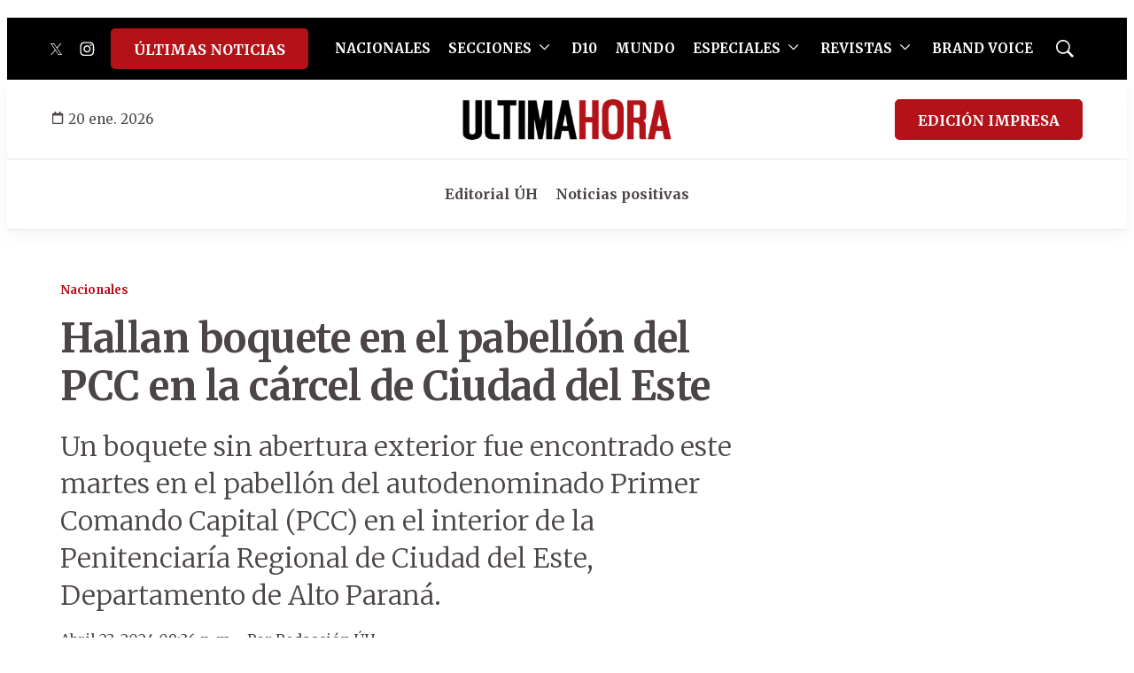

--- FILE ---
content_type: text/html;charset=UTF-8
request_url: https://www.ultimahora.com/hallan-boquete-en-el-pabellon-del-pcc-en-la-carcel-de-ciudad-del-este
body_size: 40817
content:

<!DOCTYPE html>
<html class="ArticlePage" lang="es"data-header-hat="true"data-sticky-hat="true"
 data-lead="standard">
    <head>
    <meta charset="UTF-8">

    <meta property="og:title" content="Hallan boquete en el pabellón del PCC en la cárcel de Ciudad del Este">

    <meta property="og:url" content="https://www.ultimahora.com/hallan-boquete-en-el-pabellon-del-pcc-en-la-carcel-de-ciudad-del-este">

        <meta property="og:image" content="https://grupovierci.brightspotcdn.com/dims4/default/c593c0f/2147483647/strip/true/crop/1280x720+0+103/resize/1440x810!/quality/90/?url=https%3A%2F%2Fk2-prod-grupo-vierci.s3.us-east-1.amazonaws.com%2Fbrightspot%2Ffb%2F28%2F1e11f1c94421a79013754bf9640b%2Fboquete.jpg">
        
        
        <meta property="og:image:url" content="https://grupovierci.brightspotcdn.com/dims4/default/c593c0f/2147483647/strip/true/crop/1280x720+0+103/resize/1440x810!/quality/90/?url=https%3A%2F%2Fk2-prod-grupo-vierci.s3.us-east-1.amazonaws.com%2Fbrightspot%2Ffb%2F28%2F1e11f1c94421a79013754bf9640b%2Fboquete.jpg">
        
        <meta property="og:image:width" content="1440">
        <meta property="og:image:height" content="810">
            <meta property="og:image:type" content="image/jpeg">
        
            <meta property="og:image:alt" content="boquete.jpg">
        
    
    <meta property="og:description" content="Un boquete sin abertura exterior fue encontrado este martes en el pabellón del autodenominado Primer Comando Capital (PCC) en el interior de la Penitenciaría Regional de Ciudad del Este, Departamento de Alto Paraná.">

    <meta property="og:site_name" content="Última Hora">



    <meta property="og:type" content="article">

    <meta property="article:author" content="https://www.ultimahora.com/redaccion-uh">

    <meta property="article:published_time" content="2024-04-24T00:36:50.937">

    <meta property="article:modified_time" content="2024-04-24T02:08:45.769">

    <meta property="article:section" content="Nacionales">

    <meta property="article:tag" content="PCC">

    <meta property="article:tag" content="Penitenciaría Regional de Ciudad del Este">

    
    <meta name="twitter:card" content="summary_large_image"/>
    
    
    
    
    <meta name="twitter:description" content="Un boquete sin abertura exterior fue encontrado este martes en el pabellón del autodenominado Primer Comando Capital (PCC) en el interior de la Penitenciaría Regional de Ciudad del Este, Departamento de Alto Paraná."/>
    
    
        <meta name="twitter:image" content="https://grupovierci.brightspotcdn.com/dims4/default/c593c0f/2147483647/strip/true/crop/1280x720+0+103/resize/1440x810!/quality/90/?url=https%3A%2F%2Fk2-prod-grupo-vierci.s3.us-east-1.amazonaws.com%2Fbrightspot%2Ffb%2F28%2F1e11f1c94421a79013754bf9640b%2Fboquete.jpg"/>
    
    
    <meta name="twitter:image:alt" content="boquete.jpg"/>
    
    
    <meta name="twitter:site" content="@UltimaHoracom"/>
    
    
    
    <meta name="twitter:title" content="Hallan boquete en el pabellón del PCC en la cárcel de Ciudad del Este"/>
    

    <meta property="fb:app_id" content="1386152621610888">


    <meta name="facebook-domain-verification" content="pvc2yczldz11dqun89ottpvkg1ycpq">

<style type="text/css">:root {
    --color-primary-theme: #b21218;

    
    --color-secondary-text-theme: #000000;
    
    
    
    

    
    
    
    

    
    

    
    

    --color-footer-bg-theme: #1e1e1e;
    --color-footer-text-theme: #ffffff;

    
    

    
    
    
    --color-button-hover-bg-theme: #ffffff;
    --color-button-hover-border-theme: #b21218;
    --color-button-hover-text-theme: #b21218;
    

    
    
    

    
    
}
</style>
    <style type="text/css">:root {
        --button-border-radius:5px;
    }
</style>
    <style type="text/css">:root {
  --font-1: "Arial";
  --font-2: "Times";
}

body {
  --font-1: "Merriweather";
  --font-2: "Merriweather";
}
</style>

    
        <link data-cssvarsponyfill="true" class="Webpack-css" rel="stylesheet" href="https://grupovierci.brightspotcdn.com/resource/00000184-3f0c-de12-a5f5-7fcfd62d0000/styles/default/All.min.f1d7ea7587d9c3596e28f4d30e7e3ec7.gz.css">
    <style>.Page-header-bar-logo {
z-index:99999;
}

.PageListCarouselC {
    z-index: 999999;
}</style>
<style>.whatsapp_channel_btn {
    background: linear-gradient(135deg, #25d366 0%, #128c7e 100%) !important;
    border-radius: 15px;
    color: #fff !important;
    display: block;
    font-weight: 600;
    margin: 20px auto;
    max-width: 90%;
    padding: 15px 20px;
    text-align: left;
    transition: all 0.3s ease;
    text-decoration: none !important;
    box-shadow: 0 4px 15px rgba(37, 211, 102, 0.3);
    border: 2px solid #25d366;
    position: relative;
    overflow: hidden;
}

.whatsapp_channel_btn:before {
    content: '';
    position: absolute;
    top: 0;
    left: -100%;
    width: 100%;
    height: 100%;
    background: linear-gradient(90deg, transparent, rgba(255,255,255,0.2), transparent);
    transition: left 0.5s;
}

.whatsapp_channel_btn:hover:before {
    left: 100%;
}

.whatsapp_channel_btn:hover {
    transform: translateY(-2px);
    box-shadow: 0 6px 20px rgba(37, 211, 102, 0.4);
    border-color: #1ea855;
}

.whatsapp_content {
    display: flex;
    align-items: center;
    justify-content: flex-start;
    width: 100%;
    gap: 15px;
}

.whatsapp_icon_container {
    position: relative;
    flex-shrink: 0;
    display: flex;
    align-items: center;
}

.whatsapp_icon {
    width: 60px;
    height: 60px;
    filter: brightness(1.1);
}

.whatsapp_notification {
    position: absolute;
    top: -5px;
    right: -5px;
    background: #ff3333;
    color: white;
    border-radius: 50%;
    width: 22px;
    height: 22px;
    display: flex;
    align-items: center;
    justify-content: center;
    font-size: 13px;
    font-weight: bold;
    border: 2px solid #25d366;
    box-shadow: 0 2px 4px rgba(0,0,0,0.2);
}

.whatsapp_message {
    background: #dcf8c6;
    border-radius: 15px;
    padding: 12px 16px;
    flex: 1;
    position: relative;
    box-shadow: 0 2px 8px rgba(0,0,0,0.1);
    border: 1px solid #c3e88d;
    display: flex;
    align-items: center;
}

.whatsapp_main_content {
    display: flex;
    flex-direction: column;
    width: 100%;
}

.whatsapp_message_text {
    display: flex;
    align-items: center;
    flex-wrap: wrap;
    gap: 5px;
}

.whatsapp_text {
    color: #333 !important;
    font-size: 15px;
    line-height: 1.4;
    font-weight: 500;
}

.whatsapp_emoji {
    font-size: 18px;
}

.whatsapp_time {
    display: flex;
    align-items: center;
    justify-content: flex-end;
    gap: 4px;
    font-size: 8px;
    color: #667781;
    margin-top: 4px;
}

.whatsapp_check {
    color: #4fc3f7;
    font-weight: bold;
    font-size: 8px;
}

/* Responsive */
@media (max-width: 768px) {
    .whatsapp_channel_btn {
        max-width: 95%;
        padding: 12px 15px;
    }
    
    .whatsapp_content {
        gap: 12px;
    }
    
    .whatsapp_icon {
        width: 50px;
        height: 50px;
    }
    
    .whatsapp_notification {
        width: 20px;
        height: 20px;
        font-size: 12px;
        top: -4px;
        right: -4px;
    }
    
    .whatsapp_message {
        padding: 10px 14px;
    }
    
    .whatsapp_main_content {
        gap: 6px;
    }
    
    .whatsapp_message_text {
        gap: 4px;
    }
    
    .whatsapp_text {
        font-size: 14px;
    }
    
    .whatsapp_emoji {
        font-size: 16px;
    }
    
    .whatsapp_time {
        font-size: 11px;
        margin-top: 2px;
    }
    
    .whatsapp_check {
        font-size: 13px;
    }
}</style>
<style>@media only screen and (max-width: 1024px) {
    .PageList-header-description table, .RichTextBody table {
        min-width: 100% !important
    }
}</style>
<style>/* ============================================
   ESTILOS CSS PARA EL BANNER DE NEWSLETTER
   ============================================ */
.newsletter-banner {
    background: linear-gradient(135deg, #1e3a8a 0%, #3b82f6 100%);
    border-radius: 12px;
    padding: 10px 15px;
    box-shadow: 0 4px 20px rgba(30, 58, 138, 0.2);
    position: relative;
    overflow: hidden;
    margin: 20px auto;
    max-width: 90%;
}

.newsletter-banner::before {
    content: '';
    position: absolute;
    top: -50%;
    right: -10%;
    width: 300px;
    height: 300px;
    background: radial-gradient(circle, rgba(255, 255, 255, 0.1) 0%, transparent 70%);
    border-radius: 50%;
}

.newsletter-content {
    display: flex;
    justify-content: space-between;
    align-items: center;
    gap: 24px;
    position: relative;
    z-index: 1;
}

.newsletter-left {
    display: flex;
    align-items: center;
    gap: 20px;
    flex: 1;
}

.newsletter-imagen-principal {
    height: 80px;
    width: auto;
    object-fit: contain;
    flex-shrink: 0;
}

.newsletter-text {
    flex: 1;
}

.newsletter-text p {
    color: rgba(255, 255, 255, 0.95);
    font-size: 18px;
    margin: 0;
    line-height: 1.5;
    font-weight: 500;
}

.newsletter-btn {
    background: #fbbf24;
    color: #1e3a8a;
    padding: 14px 32px;
    border-radius: 25px;
    font-weight: 700;
    font-size: 16px;
    text-decoration: none;
    transition: all 0.3s ease;
    white-space: nowrap;
    box-shadow: 0 4px 12px rgba(251, 191, 36, 0.3);
}

.newsletter-btn:hover {
    background: #f59e0b;
    transform: translateY(-2px);
    box-shadow: 0 6px 16px rgba(251, 191, 36, 0.4);
}

/* Responsive */
@media (max-width: 768px) {
    .newsletter-banner {
        padding: 20px;
    }
    
    .newsletter-content {
        flex-direction: column;
        text-align: center;
        gap: 20px;
    }
    
    .newsletter-left {
        flex-direction: column;
        text-align: center;
    }
    
    .newsletter-imagen-principal {
        height: 60px;
    }
    
    .newsletter-text p {
        font-size: 15px;
    }
    
    .newsletter-btn {
        width: 100%;
        padding: 12px 24px;
    }
}

@media (max-width: 480px) {
    .newsletter-imagen-principal {
        height: 50px;
    }
    
    .newsletter-text p {
        font-size: 14px;
    }
}</style>
<style>@media screen and (max-width: 768px) {
  	div[data-slot-name="1019028/UH_V2_A1_728x90"] {
	display: none !important;
  	}
    
    div[data-slot-name="1019028/Uh_Central_1000x85_"] {
	display: none !important;
  	}
    
    div[data-slot-name="1019028/UH_CENTRALPORTADA_1000X85"] {
	display: none !important;
  	}
    
    div[data-slot-name="1019028/UH_V2_A4_1000X85_"] {
	display: none !important;
  	}

	div[data-slot-name="1019028/UH_V2_ENTRENOTAS_728X90"] {
	display: none !important;
  	}

	div[data-slot-name="1019028/UH_V2_A7_1000X90"] {
	display: none !important;
  	}
    
    div[data-slot-name="1019028/BANNER_EVENTOS_DESKTOP"] {
	display: none !important;
  	}
    
    div[data-slot-name="1019028/Uh_BrandVoice_1000x85"] {
    display: none !important;
  	}
}</style>
<style>.Page-aboveHat .TwoColumnContainer7030 {
	margin-top: 1rem !important;
    margin-bottom: 1rem !important;
}

@media only screen and (max-width: 550px) {
    .Page-aboveHat {
    	display: none;
    }
}

.SearchOverlay {
	z-index: 999999;
}

.SearchOverlay-search-label input {
	background: none
}</style>
<style>.NavigationItem-items {
	z-index: 999999;
}

.NavigationItem-items .NavigationLink-text {
    color: #B21218 !important;
}</style>
<meta name="viewport" content="width=device-width, initial-scale=1, minimum-scale=1, maximum-scale=5"><title>Hallan boquete en el pabellón del PCC en la cárcel de Ciudad del Este - Última Hora | Noticias de Paraguay y el mundo, las 24 horas. Noticias nacionales e internacionales, deportes, política. Noticias de último momento.</title><meta name="description" content="Un boquete sin abertura exterior fue encontrado este martes en el pabellón del autodenominado Primer Comando Capital (PCC) en el interior de la Penitenciaría Regional de Ciudad del Este, Departamento de Alto Paraná."><link rel="canonical" href="https://www.ultimahora.com/hallan-boquete-en-el-pabellon-del-pcc-en-la-carcel-de-ciudad-del-este"><meta name="brightspot.contentId" content="0000018f-0d7c-d5cf-a5cf-4ffca4290001"><link rel="apple-touch-icon"sizes="180x180"href="/apple-touch-icon.png"><link rel="icon"type="image/png"href="/favicon-32x32.png"><link rel="icon"type="image/png"href="/favicon-16x16.png"><script type="application/ld+json">{"@context":"http://schema.org","@type":"Article","url":"https://www.ultimahora.com/hallan-boquete-en-el-pabellon-del-pcc-en-la-carcel-de-ciudad-del-este","dateModified":"2024-04-24T02:08:45.769Z","datePublished":"2024-04-24T00:36:50.937Z","description":"Un boquete sin abertura exterior fue encontrado este martes en el pabellón del autodenominado Primer Comando Capital (PCC) en el interior de la Penitenciaría Regional de Ciudad del Este, Departamento de Alto Paraná.","image":[{"@context":"http://schema.org","@type":"ImageObject","height":925,"url":"https://grupovierci.brightspotcdn.com/dims4/default/31cb70d/2147483647/strip/false/crop/1280x925+0+0/resize/1280x925!/quality/90/?url=https%3A%2F%2Fk2-prod-grupo-vierci.s3.us-east-1.amazonaws.com%2Fbrightspot%2Ffb%2F28%2F1e11f1c94421a79013754bf9640b%2Fboquete.jpg","width":1280},{"@context":"http://schema.org","@type":"ImageObject","height":675,"url":"https://grupovierci.brightspotcdn.com/dims4/default/b40dd60/2147483647/strip/false/crop/1280x720+0+103/resize/1200x675!/quality/90/?url=https%3A%2F%2Fk2-prod-grupo-vierci.s3.us-east-1.amazonaws.com%2Fbrightspot%2Ffb%2F28%2F1e11f1c94421a79013754bf9640b%2Fboquete.jpg","width":1200}],"mainEntityOfPage":{"@type":"WebPage","@id":"https://www.ultimahora.com/hallan-boquete-en-el-pabellon-del-pcc-en-la-carcel-de-ciudad-del-este"},"author":[{"@context":"http://schema.org","@type":"Person","image":{"@context":"http://schema.org","@type":"ImageObject","url":"https://grupovierci.brightspotcdn.com/2d/48/29d6c07643d6a71cfc5b3c9fccac/logo-ultima-hora.png"},"name":"Redacción ÚH","url":"https://www.ultimahora.com/redaccion-uh"}],"publisher":{"@type":"Organization","name":"Última Hora","logo":{"@type":"ImageObject","url":"https://grupovierci.brightspotcdn.com/dims4/default/c1bd538/2147483647/strip/false/crop/578x134+0+0/resize/259x60!/quality/90/?url=https%3A%2F%2Fk2-prod-grupo-vierci.s3.us-east-1.amazonaws.com%2Fbrightspot%2F61%2Fe1%2F0bb4158c4de3a5fab6a06c88e0c1%2Flogos-uh-02.png","width":259,"height":60}},"name":"Hallan boquete en el pabellón del PCC en la cárcel de Ciudad del Este - Última Hora | Noticias de Paraguay y el mundo, las 24 horas. Noticias nacionales e internacionales, deportes, política. Noticias de último momento.","headline":"Hallan boquete en el pabellón del PCC en la cárcel de Ciudad del Este"}</script><link rel="amphtml" href="https://www.ultimahora.com/hallan-boquete-en-el-pabellon-del-pcc-en-la-carcel-de-ciudad-del-este?_amp=true">

    <!-- this will add webcomponent polyfills based on browsers. As of 04/29/21 still needed for IE11 and Safari -->
    <script src="https://grupovierci.brightspotcdn.com/resource/00000184-3f0c-de12-a5f5-7fcfd62d0000/webcomponents-loader/webcomponents-loader.2938a610ca02c611209b1a5ba2884385.gz.js"></script>

    <script>
        /**
            This allows us to load the IE polyfills via feature detection so that they do not load
            needlessly in the browsers that do not need them. It also ensures they are loaded
            non async so that they load before the rest of our JS.
        */
        var head = document.getElementsByTagName('head')[0];
        if (!window.CSS || !window.CSS.supports || !window.CSS.supports('--fake-var', 0)) {
            var script = document.createElement('script');
            script.setAttribute('src', "https://grupovierci.brightspotcdn.com/resource/00000184-3f0c-de12-a5f5-7fcfd62d0000/util/IEPolyfills.min.71804c3ef534cb3d93cbe88178f4130a.gz.js");
            script.setAttribute('type', 'text/javascript');
            script.async = false;
            head.appendChild(script);
        }
    </script>
    
        <script src="https://grupovierci.brightspotcdn.com/resource/00000184-3f0c-de12-a5f5-7fcfd62d0000/styles/default/All.min.d92bdf64486237ce2ac007ffa70ec908.gz.js" async></script>
    <script async="async" src="https://www.googletagservices.com/tag/js/gpt.js"></script>

<script type="text/javascript">
    // Google tag setup
    var googletag = googletag || {};
    googletag.cmd = googletag.cmd || [];

    googletag.cmd.push(function () {
        googletag.pubads().enableSingleRequest()
        googletag.pubads().enableAsyncRendering()
        googletag.pubads().disableInitialLoad()
        googletag.enableServices()
    })

    // setup of ad slots
    var dfpAdSlotsObject = {}
    var dfpAdSlots = []
    var staticAdSlots = []
</script>

    <script async src="https://www.googletagmanager.com/gtag/js?id=G-M09447P7C2"></script>
    <script>
    window.dataLayer = window.dataLayer || [];
    function gtag(){dataLayer.push(arguments);}
    gtag('js', new Date());

    gtag('config', 'G-M09447P7C2');
    </script>


    <script async src="https://www.googletagmanager.com/gtag/js?id=UA-89051-1"></script>
    <script>
    window.dataLayer = window.dataLayer || [];
    function gtag(){dataLayer.push(arguments);}
    gtag('js', new Date());

    gtag('config', 'UA-89051-1');
    </script>

<script src="//pagead2.googlesyndication.com/pagead/js/adsbygoogle.js"></script>
    <script async src="https://www.googletagmanager.com/gtag/js?id=G-7FR896WPK3"></script>
    <script>
        window.dataLayer = window.dataLayer || [];
        function gtag(){dataLayer.push(arguments);}
        gtag('js', new Date());
        gtag('config', 'G-7FR896WPK3');
    </script>
<script src="https://ads.vidoomy.com/ultimahora_13633.js" async></script>
<script>function loadScript(a){var b=document.getElementsByTagName("head")[0],c=document.createElement("script");c.type="text/javascript",c.src="https://tracker.metricool.com/resources/be.js",c.onreadystatechange=a,c.onload=a,b.appendChild(c)}loadScript(function(){beTracker.t({hash:"9fdc025821e2803b4ab809f5491f985c"})});</script>
<script>!function(){"use strict";function e(e){var t=!(arguments.length>1&&void 0!==arguments[1])||arguments[1],c=document.createElement("script");c.src=e,t?c.type="module":(c.async=!0,c.type="text/javascript",c.setAttribute("nomodule",""));var n=document.getElementsByTagName("script")[0];n.parentNode.insertBefore(c,n)}!function(t,c){!function(t,c,n){var a,o,r;n.accountId=c,null!==(a=t.marfeel)&&void 0!==a||(t.marfeel={}),null!==(o=(r=t.marfeel).cmd)&&void 0!==o||(r.cmd=[]),t.marfeel.config=n;var i="https://sdk.mrf.io/statics";e("".concat(i,"/marfeel-sdk.js?id=").concat(c),!0),e("".concat(i,"/marfeel-sdk.es5.js?id=").concat(c),!1)}(t,c,arguments.length>2&&void 0!==arguments[2]?arguments[2]:{})}(window,4427,{} /* Config */)}();

var mrfTech = window.mrfTech || 0;
function e(e){var t=!(arguments.length>1&&void 0!==arguments[1])||arguments[1],c=document.createElement("script");c.src=e,t?c.type="module":(c.async=!0,c.type="text/javascript",c.setAttribute("nomodule",""));var n=document.getElementsByTagName("script")[0];n.parentNode.insertBefore(c,n)}function t(t,c,n){var a,o,r;null!==(a=t.marfeel)&&void 0!==a||(t.marfeel={}),null!==(o=(r=t.marfeel).cmd)&&void 0!==o||(r.cmd=[]),t.marfeel.config=n,t.marfeel.config.accountId=c;var i="https://sdk.mrf.io/statics";e("".concat(i,"/marfeel-sdk.js?id=").concat(c),!0),e("".concat(i,"/marfeel-sdk.es5.js?id=").concat(c),!1)}!function(e,c){var n=arguments.length>2&&void 0!==arguments[2]?arguments[2]:{};t(e,c,n)}(window,4427,
   { pageType: mrfTech } /* Config */
);</script>
<script>let enlaces;
let intervalIdVerificar;

function verificarElemento() {
  	  enlaces = document.querySelectorAll('.PageList-nextPage a.Button');

      if (enlaces.length > 0) {
        enlaces.forEach(agregarEventoClic);
      }
      clearInterval(intervalIdVerificar);
}

function agregarEventoClic(enlace) {
  enlace.textContent = "Más notas";
  enlace.addEventListener('click', handleEnlaceClick);
}

function handleEnlaceClick(event) {
    setTimeout(() => {
    const intervalIdVerificar1 = setInterval(verificarElemento, 100);

    setTimeout(() => {
      clearInterval(intervalIdVerificar1);
    }, 3000);
  }, 100);
}

intervalIdVerificar = setInterval(verificarElemento, 100);</script>
<script>function insertarEnlaceConIconoAntesDelPenultimoParrafo() {
    const contador = document.querySelectorAll('.Page-main .Page-articleBody .RichTextArticleBody p');
    const parrafos = Array.from(contador).filter(parrafo => !parrafo.closest('.Enhancement'));
    const cantidadParrafos = parrafos.length;
    
    // Verificar si hay al menos dos párrafos antes de intentar insertar el enlace
    if (cantidadParrafos >= 5) {
        // Crear un nuevo elemento <a> con el enlace
        const nuevoEnlace = document.createElement('a');
        nuevoEnlace.href = 'https://www.whatsapp.com/channel/0029VaCj3HC5K3zL0rbBpZ24';
        nuevoEnlace.classList.add('whatsapp_channel_btn');
        nuevoEnlace.target = '_blank';
        
        // Crear contenedor para el contenido
        const contenedor = document.createElement('div');
        contenedor.classList.add('whatsapp_content');
        
        // Crear contenedor para el ícono con notificación
        const iconContainer = document.createElement('div');
        iconContainer.classList.add('whatsapp_icon_container');
        
        // Crear un nuevo elemento <img> con la imagen
        const nuevaImagen = document.createElement('img');
        nuevaImagen.src = 'https://static.grupo-vierci-uat.lower.k2.m1.brightspot.cloud/e4/e1/b6a7092340e3bfb430df5890ec9c/icono-whatsapp.png';
        nuevaImagen.alt = 'icono whatsapp';
        nuevaImagen.classList.add('whatsapp_icon');
        
        // Crear elemento para la notificación
        const notificacion = document.createElement('span');
        notificacion.classList.add('whatsapp_notification');
        notificacion.textContent = '1';
        
        // Agregar ícono y notificación al contenedor
        iconContainer.appendChild(nuevaImagen);
        iconContainer.appendChild(notificacion);
        
        // Crear elemento para el mensaje (burbuja)
        const mensajeElemento = document.createElement('div');
        mensajeElemento.classList.add('whatsapp_message');
        
        // Crear elemento para el contenido principal del mensaje
        const contenidoPrincipal = document.createElement('div');
        contenidoPrincipal.classList.add('whatsapp_main_content');
        
        // Crear elemento para el texto
        const textoElemento = document.createElement('span');
        textoElemento.classList.add('whatsapp_text');
        textoElemento.textContent = 'Recibí las noticias en tu celular, unite al canal de ÚH en WhatsApp 🤩';
        
        // Crear elemento para la hora y palomitas
        const horaElemento = document.createElement('div');
        horaElemento.classList.add('whatsapp_time');
        
        const horaTexto = document.createElement('span');
        const ahora = new Date();
        const hora = ahora.getHours().toString().padStart(2, '0');
        const minutos = ahora.getMinutes().toString().padStart(2, '0');
        horaTexto.textContent = `${hora}:${minutos}`;
        
        const palomitas = document.createElement('span');
        palomitas.classList.add('whatsapp_check');
        palomitas.innerHTML = '✓✓';
        
        horaElemento.appendChild(horaTexto);
        horaElemento.appendChild(palomitas);
        
        // Agregar texto y emoji al contenido principal
        contenidoPrincipal.appendChild(textoElemento);
        contenidoPrincipal.appendChild(horaElemento);
        
        // Agregar contenido principal al mensaje
        mensajeElemento.appendChild(contenidoPrincipal);
        
        // Agregar elementos al contenedor (mensaje primero, luego ícono)
        contenedor.appendChild(mensajeElemento);
        contenedor.appendChild(iconContainer);
        
        // Agregar contenedor al enlace
        nuevoEnlace.appendChild(contenedor);
        
        // Obtener el párrafo donde insertar (quinto párrafo)
        const penultimoParrafo = parrafos[4];
        
        // Insertar el enlace antes del párrafo
        penultimoParrafo.parentNode.insertBefore(nuevoEnlace, penultimoParrafo);
    }
}

function insertarBannerNewsletterAntesPenultimoParrafo() {
    // Verificar si estamos en la sección "Arte y Espectáculos"
    const breadcrumb = document.querySelector('.Page-breadcrumbs .Link');
    const esArteYEspectaculos = breadcrumb && breadcrumb.textContent.trim() === 'Arte y Espectáculos';
    
    // Si no es la sección correcta, detener la función
    if (!esArteYEspectaculos) {
        return;
    }
    
    const contador = document.querySelectorAll('.Page-main .Page-articleBody .RichTextArticleBody p');
    const parrafos = Array.from(contador).filter(parrafo => !parrafo.closest('.Enhancement'));
    const cantidadParrafos = parrafos.length;
    
    // Verificar si hay al menos dos párrafos
    if (cantidadParrafos >= 6) {
        // Crear el contenedor principal del banner
        const bannerNewsletter = document.createElement('div');
        bannerNewsletter.classList.add('newsletter-banner');
        
        // Crear contenedor del contenido
        const contenido = document.createElement('div');
        contenido.classList.add('newsletter-content');
        
        // Crear sección izquierda con el logo y texto
        const seccionIzquierda = document.createElement('div');
        seccionIzquierda.classList.add('newsletter-left');
        
        // Imagen principal Modo Finde (niña + texto)
        const imagenPrincipal = document.createElement('img');
        imagenPrincipal.src = 'https://grupovierci.brightspotcdn.com/ec/f9/dd021cc0467bb949143cab6ca5fc/modo-finde.png';
        imagenPrincipal.alt = 'Modo Finde';
        imagenPrincipal.classList.add('newsletter-imagen-principal');
        
        // Texto del banner (solo descripción)
        const textoContainer = document.createElement('div');
        textoContainer.classList.add('newsletter-text');
        
        const descripcion = document.createElement('p');
        descripcion.textContent = 'Recibí cada jueves, las mejores actis para tu finde directo a tu correo';
        
        textoContainer.appendChild(descripcion);
        
        seccionIzquierda.appendChild(imagenPrincipal);
        seccionIzquierda.appendChild(textoContainer);
        
        // Botón Newsletter
        const botonNewsletter = document.createElement('a');
        botonNewsletter.href = 'https://www.ultimahora.com/newsletters';
        botonNewsletter.classList.add('newsletter-btn');
        botonNewsletter.textContent = 'Newsletter';
        botonNewsletter.target = '_blank';
        
        // Agregar elementos al contenedor
        contenido.appendChild(seccionIzquierda);
        contenido.appendChild(botonNewsletter);
        bannerNewsletter.appendChild(contenido);
        
        // Obtener el penúltimo párrafo
        const penultimoParrafo = parrafos[cantidadParrafos - 1];
        
        // Insertar el banner antes del penúltimo párrafo
        penultimoParrafo.parentNode.insertBefore(bannerNewsletter, penultimoParrafo);
    }
}

document.addEventListener("DOMContentLoaded", () => {
    insertarEnlaceConIconoAntesDelPenultimoParrafo()
	insertarBannerNewsletterAntesPenultimoParrafo()
})

</script>
<script>document.addEventListener('DOMContentLoaded', function () {
// Crear el script para Facebook SDK
    const fbScript = document.createElement('script');
    fbScript.async = true;
    fbScript.defer = true;
    fbScript.crossOrigin = 'anonymous';
    fbScript.src = "https://connect.facebook.net/es_LA/sdk.js#xfbml=1&version=v18.0&appId=1386152621610888";

    document.body.appendChild(fbScript);
    
    // Definir el HTML a insertar, excepto el script
    const fbCommentsHtml = `
            <div id="fb-root"></div>
            <div class="fb-comments" data-width="" data-numposts="6" data-colorscheme="light"></div>
        `;

    // Insertar el HTML en el div con id "facebook-comments-box"
    document.getElementById('facebook-comments-box').innerHTML = fbCommentsHtml;
})</script>
<script>document.addEventListener('DOMContentLoaded', function () {
  // Verifica si la resolución es inferior a 768px
  if (window.matchMedia("(max-width: 768px)").matches) {
    const linkElement = document.querySelector('a.Button[data-style="pill"][href="https://editorial.elpais.com.py/elpais/newsstand"]');
    const linkElementUN = document.querySelector('div.Page-header-hamburger-menu a.Button[data-style="pill"][href="https://www.ultimahora.com/ultimas-noticias"]');

    if (linkElementUN) {
      console.log("element linkElementUN:", linkElementUN);
      // Cambia la URL del atributo href
      linkElementUN.href = "https://editorial.elpais.com.py/elpais/newsstand";

      // Cambia el texto del enlace
      linkElementUN.textContent = "EDICIÓN IMPRESA";

      // add el atributo target
      linkElementUN.setAttribute("target", "_blank");
    }

    if (linkElement) {
      console.log("element linkElement:", linkElement);
      // Cambia la URL del atributo href
      linkElement.href = "https://www.ultimahora.com/ultimas-noticias";

      // Cambia el texto del enlace
      linkElement.textContent = "ÚLTIMAS NOTICIAS";

      // Elimina el atributo target
      linkElement.removeAttribute("target");
    }
  }
});</script>
<script>let interval = null;

function startReloadInterval() {
    if (!interval) {
        interval = setInterval(() => {
            if ("scrollRestoration" in history) {
                history.scrollRestoration = "manual";
            }
            window.scrollTo(0, 0);
            window.location.reload();
        }, 600000); // 10 minutos
    }
}

function stopReloadInterval() {
    if (interval) {
        clearInterval(interval);
        interval = null;
    }
}

// Verificar estado inicial cuando la página carga
document.addEventListener("DOMContentLoaded", () => {
    if (document.hidden) {
        startReloadInterval();
    }
});

// Manejar cambios de visibilidad
document.addEventListener("visibilitychange", () => {
    if (document.hidden) {
        startReloadInterval();
    } else {
        stopReloadInterval();
    }
});</script>
<script>
        var link = document.createElement('link');
        link.setAttribute('href', '//fonts.googleapis.com/css?family=Merriweather:300,400,700|Merriweather:300,400,700');
        var relList = link.relList;

        if (relList && relList.supports('preload')) {
            link.setAttribute('as', 'style');
            link.setAttribute('rel', 'preload');
            link.setAttribute('onload', 'this.rel="stylesheet"');
            link.setAttribute('crossorigin', 'anonymous');
        } else {
            link.setAttribute('rel', 'stylesheet');
        }

        head.appendChild(link);
    </script>
</head>


    <body class="Page-body">
        <!-- Putting icons here, so we don't have to include in a bunch of -body hbs's -->
<svg xmlns="http://www.w3.org/2000/svg" style="display:none" id="iconsMap">
    <symbol id="mono-icon-facebook" viewBox="0 0 10 19">
        <path fill-rule="evenodd" d="M2.707 18.25V10.2H0V7h2.707V4.469c0-1.336.375-2.373 1.125-3.112C4.582.62 5.578.25
        6.82.25c1.008 0 1.828.047 2.461.14v2.848H7.594c-.633 0-1.067.14-1.301.422-.188.235-.281.61-.281
        1.125V7H9l-.422 3.2H6.012v8.05H2.707z"></path>
    </symbol>
    <symbol id="action-icon-facebook" viewBox="0 0 7 12" xmlns="http://www.w3.org/2000/svg">
        <g stroke="none" stroke-width="1" fill="none" fill-rule="evenodd">
            <g transform="translate(-112.000000, -395.000000)" fill="#FFFFFF">
                <g transform="translate(100.000000, 386.000000)">
                    <g transform="translate(12.000000, 9.000000)">
                        <path d="M1.777125,12 L1.777125,6.48659606 L0,6.48659606 L0,4.05412254 L1.777125,4.05412254
                        L1.777125,3.10626869 C1.777125,1.47184919 2.99976923,0 4.50308654,0 L6.46153846,0 L6.46153846,2.43247352
                        L4.50308654,2.43247352 C4.28864423,2.43247352 4.03846154,2.69376172 4.03846154,3.08498454 L4.03846154,4.05412254
                        L6.46153846,4.05412254 L6.46153846,6.48659606 L4.03846154,6.48659606 L4.03846154,12"/>
                    </g>
                </g>
            </g>
        </g>
    </symbol>
    <symbol id="mono-icon-instagram" viewBox="0 0 17 17">
        <g>
            <path fill-rule="evenodd" d="M8.281 4.207c.727 0 1.4.182 2.022.545a4.055 4.055 0 0 1 1.476 1.477c.364.62.545 1.294.545 2.021 0 .727-.181 1.4-.545 2.021a4.055 4.055 0 0 1-1.476 1.477 3.934 3.934 0 0 1-2.022.545c-.726 0-1.4-.182-2.021-.545a4.055 4.055 0 0 1-1.477-1.477 3.934 3.934 0 0 1-.545-2.021c0-.727.182-1.4.545-2.021A4.055 4.055 0 0 1 6.26 4.752a3.934 3.934 0 0 1 2.021-.545zm0 6.68a2.54 2.54 0 0 0 1.864-.774 2.54 2.54 0 0 0 .773-1.863 2.54 2.54 0 0 0-.773-1.863 2.54 2.54 0 0 0-1.864-.774 2.54 2.54 0 0 0-1.863.774 2.54 2.54 0 0 0-.773 1.863c0 .727.257 1.348.773 1.863a2.54 2.54 0 0 0 1.863.774zM13.45 4.03c-.023.258-.123.48-.299.668a.856.856 0 0 1-.65.281.913.913 0 0 1-.668-.28.913.913 0 0 1-.281-.669c0-.258.094-.48.281-.668a.913.913 0 0 1 .668-.28c.258 0 .48.093.668.28.187.188.281.41.281.668zm2.672.95c.023.656.035 1.746.035 3.269 0 1.523-.017 2.62-.053 3.287-.035.668-.134 1.248-.298 1.74a4.098 4.098 0 0 1-.967 1.53 4.098 4.098 0 0 1-1.53.966c-.492.164-1.072.264-1.74.3-.668.034-1.763.052-3.287.052-1.523 0-2.619-.018-3.287-.053-.668-.035-1.248-.146-1.74-.334a3.747 3.747 0 0 1-1.53-.931 4.098 4.098 0 0 1-.966-1.53c-.164-.492-.264-1.072-.299-1.74C.424 10.87.406 9.773.406 8.25S.424 5.63.46 4.963c.035-.668.135-1.248.299-1.74.21-.586.533-1.096.967-1.53A4.098 4.098 0 0 1 3.254.727c.492-.164 1.072-.264 1.74-.3C5.662.394 6.758.376 8.281.376c1.524 0 2.62.018 3.287.053.668.035 1.248.135 1.74.299a4.098 4.098 0 0 1 2.496 2.496c.165.492.27 1.078.317 1.757zm-1.687 7.91c.14-.399.234-1.032.28-1.899.024-.515.036-1.242.036-2.18V7.689c0-.961-.012-1.688-.035-2.18-.047-.89-.14-1.524-.281-1.899a2.537 2.537 0 0 0-1.512-1.511c-.375-.14-1.008-.235-1.899-.282a51.292 51.292 0 0 0-2.18-.035H7.72c-.938 0-1.664.012-2.18.035-.867.047-1.5.141-1.898.282a2.537 2.537 0 0 0-1.512 1.511c-.14.375-.234 1.008-.281 1.899a51.292 51.292 0 0 0-.036 2.18v1.125c0 .937.012 1.664.036 2.18.047.866.14 1.5.28 1.898.306.726.81 1.23 1.513 1.511.398.141 1.03.235 1.898.282.516.023 1.242.035 2.18.035h1.125c.96 0 1.687-.012 2.18-.035.89-.047 1.523-.141 1.898-.282.726-.304 1.23-.808 1.512-1.511z"></path>
        </g>
    </symbol>
    <symbol id="mono-icon-contactUs" viewBox="0 0 512 512">
        <path d="M64 112c-8.8 0-16 7.2-16 16v22.1L220.5 291.7c20.7 17 50.4 17 71.1 0L464 150.1V128c0-8.8-7.2-16-16-16H64zM48 212.2V384c0 8.8 7.2 16 16 16H448c8.8 0 16-7.2 16-16V212.2L322 328.8c-38.4 31.5-93.7 31.5-132 0L48 212.2zM0 128C0 92.7 28.7 64 64 64H448c35.3 0 64 28.7 64 64V384c0 35.3-28.7 64-64 64H64c-35.3 0-64-28.7-64-64V128z"/>
    </symbol>
    <symbol id="mono-icon-login" viewBox="0 0 512 512">
        <path d="M406.5 399.6C387.4 352.9 341.5 320 288 320H224c-53.5 0-99.4 32.9-118.5 79.6C69.9 362.2 48 311.7 48 256C48 141.1 141.1 48 256 48s208 93.1 208 208c0 55.7-21.9 106.2-57.5 143.6zm-40.1 32.7C334.4 452.4 296.6 464 256 464s-78.4-11.6-110.5-31.7c7.3-36.7 39.7-64.3 78.5-64.3h64c38.8 0 71.2 27.6 78.5 64.3zM256 512A256 256 0 1 0 256 0a256 256 0 1 0 0 512zm0-272a40 40 0 1 1 0-80 40 40 0 1 1 0 80zm-88-40a88 88 0 1 0 176 0 88 88 0 1 0 -176 0z"/>
    </symbol>
    <symbol id="mono-icon-mailto" viewBox="0 0 512 512">
        <g>
            <path d="M67,148.7c11,5.8,163.8,89.1,169.5,92.1c5.7,3,11.5,4.4,20.5,4.4c9,0,14.8-1.4,20.5-4.4c5.7-3,158.5-86.3,169.5-92.1
                c4.1-2.1,11-5.9,12.5-10.2c2.6-7.6-0.2-10.5-11.3-10.5H257H65.8c-11.1,0-13.9,3-11.3,10.5C56,142.9,62.9,146.6,67,148.7z"></path>
            <path d="M455.7,153.2c-8.2,4.2-81.8,56.6-130.5,88.1l82.2,92.5c2,2,2.9,4.4,1.8,5.6c-1.2,1.1-3.8,0.5-5.9-1.4l-98.6-83.2
                c-14.9,9.6-25.4,16.2-27.2,17.2c-7.7,3.9-13.1,4.4-20.5,4.4c-7.4,0-12.8-0.5-20.5-4.4c-1.9-1-12.3-7.6-27.2-17.2l-98.6,83.2
                c-2,2-4.7,2.6-5.9,1.4c-1.2-1.1-0.3-3.6,1.7-5.6l82.1-92.5c-48.7-31.5-123.1-83.9-131.3-88.1c-8.8-4.5-9.3,0.8-9.3,4.9
                c0,4.1,0,205,0,205c0,9.3,13.7,20.9,23.5,20.9H257h185.5c9.8,0,21.5-11.7,21.5-20.9c0,0,0-201,0-205
                C464,153.9,464.6,148.7,455.7,153.2z"></path>
        </g>
    </symbol>
    <svg id="action-icon-mailto" viewBox="0 0 20 14" xmlns="http://www.w3.org/2000/svg">
        <g stroke="none" stroke-width="1" fill="none" fill-rule="evenodd" stroke-linecap="round" stroke-linejoin="round">
            <g transform="translate(-245.000000, -2697.000000)" stroke="#000000">
                <g transform="translate(100.000000, 1138.000000)">
                    <g transform="translate(0.000000, 132.000000)">
                        <g transform="translate(0.000000, 1419.000000)">
                            <g transform="translate(140.000000, 0.000000)">
                                <g transform="translate(6.000000, 9.000000)">
                                    <path d="M17.5909091,10.6363636 C17.5909091,11.3138182 17.0410909,11.8636364 16.3636364,11.8636364
                                    L1.63636364,11.8636364 C0.958909091,11.8636364 0.409090909,11.3138182 0.409090909,10.6363636
                                    L0.409090909,1.63636364 C0.409090909,0.958090909 0.958909091,0.409090909 1.63636364,0.409090909
                                    L16.3636364,0.409090909 C17.0410909,0.409090909 17.5909091,0.958090909 17.5909091,1.63636364
                                    L17.5909091,10.6363636 L17.5909091,10.6363636 Z"/>
                                    <polyline points="17.1818182 0.818181818 9 7.36363636 0.818181818 0.818181818"/>
                                </g>
                            </g>
                        </g>
                    </g>
                </g>
            </g>
        </g>
    </svg>
    <symbol id="mono-icon-spotify" viewBox="0 0 170.1 170.1" xml:space="preserve">
        <g>
            <g>
                <g>
                    <path d="M85,1.3C38.8,1.3,1.3,38.8,1.3,85c0,46.3,37.5,83.7,83.7,83.7c46.3,0,83.7-37.5,83.7-83.7
                        C168.8,38.8,131.3,1.3,85,1.3z M123.4,122.1c-1.5,2.5-4.7,3.2-7.2,1.7c-19.7-12-44.4-14.7-73.6-8.1c-2.8,0.6-5.6-1.1-6.2-3.9
                        c-0.6-2.8,1.1-5.6,3.9-6.2c31.9-7.3,59.3-4.2,81.3,9.3C124.2,116.4,124.9,119.6,123.4,122.1z M133.7,99.3c-1.9,3.1-5.9,4-9,2.2
                        c-22.5-13.8-56.8-17.8-83.4-9.8c-3.5,1-7.1-0.9-8.1-4.3c-1-3.5,0.9-7.1,4.4-8.1c30.4-9.2,68.2-4.8,94.1,11.1
                        C134.6,92.2,135.6,96.2,133.7,99.3z M134.6,75.5c-27-16-71.5-17.5-97.3-9.7c-4.1,1.3-8.5-1.1-9.8-5.2c-1.3-4.1,1.1-8.5,5.2-9.8
                        c29.6-9,78.8-7.2,109.8,11.2c3.7,2.2,4.9,7,2.7,10.7C143.1,76.5,138.3,77.7,134.6,75.5z"/>
                </g>
            </g>
        </g>
    </symbol>
    <symbol id="mono-icon-print" viewBox="0 0 12 12">
        <g fill-rule="evenodd">
            <path fill-rule="nonzero" d="M9 10V7H3v3H1a1 1 0 0 1-1-1V4a1 1 0 0 1 1-1h10a1 1 0 0 1 1 1v3.132A2.868 2.868 0 0 1 9.132 10H9zm.5-4.5a1 1 0 1 0 0-2 1 1 0 0 0 0 2zM3 0h6v2H3z"></path>
            <path d="M4 8h4v4H4z"></path>
        </g>
    </symbol>
    <symbol id="action-icon-print" viewBox="0 0 20 18" xmlns="http://www.w3.org/2000/svg">
        <g stroke="none" stroke-width="1" fill="none" fill-rule="evenodd" stroke-linecap="round" stroke-linejoin="round">
            <g transform="translate(-280.000000, -2695.000000)" stroke="#000000" stroke-width="0.9">
                <g transform="translate(100.000000, 1138.000000)">
                    <g transform="translate(0.000000, 132.000000)">
                        <g transform="translate(0.000000, 1419.000000)">
                            <g transform="translate(140.000000, 0.000000)">
                                <g transform="translate(35.000000, 0.000000)">
                                    <g transform="translate(6.000000, 7.000000)">
                                        <path d="M4.125,12.375 L1.875,12.375 C1.05,12.375 0.375,11.7 0.375,10.875 L0.375,6.375
                                        C0.375,5.55 1.05,4.875 1.875,4.875 L16.125,4.875 C16.95075,4.875 17.625,5.55 17.625,6.375
                                        L17.625,10.875 C17.625,11.7 16.95075,12.375 16.125,12.375 L13.875,12.375"/>
                                        <g transform="translate(4.125000, 0.375000)">
                                            <polyline id="Stroke-2384" points="0 3 0 0 7.5 0 9.75 2.25 9.75 3"/>
                                            <polygon id="Stroke-2385" points="0 15.75 9.75 15.75 9.75 9.75 0 9.75"/>
                                        </g>
                                        <path d="M3.375,7.125 C3.375,7.539 3.03975,7.875 2.625,7.875 C2.211,7.875 1.875,7.539
                                        1.875,7.125 C1.875,6.71025 2.211,6.375 2.625,6.375 C3.03975,6.375 3.375,6.71025 3.375,7.125
                                        L3.375,7.125 Z"/>
                                        <line x1="5.625" y1="11.625" x2="12.375" y2="11.625" id="Stroke-2387"/>
                                        <line x1="5.625" y1="13.125" x2="12.375" y2="13.125" id="Stroke-2388"/>
                                        <line x1="5.625" y1="14.625" x2="12.375" y2="14.625" id="Stroke-2389"/>
                                        <polyline points="11.625 0.375 11.625 2.625 13.875 2.625"/>
                                    </g>
                                </g>
                            </g>
                        </g>
                    </g>
                </g>
            </g>
        </g>
    </symbol>
    <symbol id="mono-icon-copylink" viewBox="0 0 12 12">
        <g fill-rule="evenodd">
            <path d="M10.199 2.378c.222.205.4.548.465.897.062.332.016.614-.132.774L8.627 6.106c-.187.203-.512.232-.75-.014a.498.498 0 0 0-.706.028.499.499 0 0 0 .026.706 1.509 1.509 0 0 0 2.165-.04l1.903-2.06c.37-.398.506-.98.382-1.636-.105-.557-.392-1.097-.77-1.445L9.968.8C9.591.452 9.03.208 8.467.145 7.803.072 7.233.252 6.864.653L4.958 2.709a1.509 1.509 0 0 0 .126 2.161.5.5 0 1 0 .68-.734c-.264-.218-.26-.545-.071-.747L7.597 1.33c.147-.16.425-.228.76-.19.353.038.71.188.931.394l.91.843.001.001zM1.8 9.623c-.222-.205-.4-.549-.465-.897-.062-.332-.016-.614.132-.774l1.905-2.057c.187-.203.512-.232.75.014a.498.498 0 0 0 .706-.028.499.499 0 0 0-.026-.706 1.508 1.508 0 0 0-2.165.04L.734 7.275c-.37.399-.506.98-.382 1.637.105.557.392 1.097.77 1.445l.91.843c.376.35.937.594 1.5.656.664.073 1.234-.106 1.603-.507L7.04 9.291a1.508 1.508 0 0 0-.126-2.16.5.5 0 0 0-.68.734c.264.218.26.545.071.747l-1.904 2.057c-.147.16-.425.228-.76.191-.353-.038-.71-.188-.931-.394l-.91-.843z"></path>
            <path d="M8.208 3.614a.5.5 0 0 0-.707.028L3.764 7.677a.5.5 0 0 0 .734.68L8.235 4.32a.5.5 0 0 0-.027-.707"></path>
        </g>
    </symbol>
    <symbol id="mono-icon-linkedin" viewBox="0 0 14 14" xmlns="http://www.w3.org/2000/svg">
        <path d="M9.245 7.318c-.704 0-1.273.57-1.273 1.273v4.454H4.79s.038-7.636 0-8.272h3.182v.945s.985-.919 2.507-.919c1.884 0 3.22 1.364 3.22 4.012v4.234h-3.182V8.591c0-.703-.57-1.273-1.272-1.273zM1.92 3.5h-.018C.94 3.5.318 2.748.318 1.921.318 1.075.96.386 1.94.386s1.583.712 1.603 1.557c0 .828-.622 1.557-1.622 1.557zm1.597 9.545H.336V4.773h3.181v8.272z" fill-rule="evenodd"/>
    </symbol>
    <symbol id="action-icon-linkedin" viewBox="0 0 14 14" xmlns="http://www.w3.org/2000/svg">
        <g stroke="none" stroke-width="1" fill="none" fill-rule="evenodd">
            <g transform="translate(-214.000000, -394.000000)" fill="#FFFFFF">
                <g transform="translate(100.000000, 386.000000)">
                    <g transform="translate(114.318373, 8.386273)">
                        <path d="M8.92627273,6.93190909 C8.22309091,6.93190909 7.65354545,7.50209091 7.65354545,8.20463636
                        L7.65354545,12.6591818 L4.47172727,12.6591818 C4.47172727,12.6591818 4.50927273,5.02281818
                        4.47172727,4.38645455 L7.65354545,4.38645455 L7.65354545,5.33145455 C7.65354545,5.33145455
                        8.63863636,4.41318182 10.1601818,4.41318182 C12.0444545,4.41318182 13.3808182,5.77690909
                        13.3808182,8.42481818 L13.3808182,12.6591818 L10.199,12.6591818 L10.199,8.20463636 C10.199,7.50209091
                        9.62945455,6.93190909 8.92627273,6.93190909 L8.92627273,6.93190909 Z M1.60172727,3.11372727
                        L1.58327273,3.11372727 C0.621727273,3.11372727 0,2.36154545 0,1.53490909 C0,0.689181818
                        0.640818182,1.77635684e-15 1.62081818,1.77635684e-15 C2.60145455,1.77635684e-15 3.20409091,0.711454545
                        3.22318182,1.55718182 C3.22318182,2.38445455 2.60145455,3.11372727 1.60172727,3.11372727 L1.60172727,3.11372727
                        Z M3.199,12.6591818 L0.0171818182,12.6591818 L0.0171818182,4.38645455 L3.199,4.38645455 L3.199,12.6591818 Z"/>
                    </g>
                </g>
            </g>
        </g>
    </symbol>
    <symbol id="download" xmlns="http://www.w3.org/2000/svg" width="24" height="24" viewBox="0 0 24 24">
    <g fill="none" fill-rule="evenodd">
        <g>
            <g>
                <g>
                    <path d="M0 0H24V24H0z" transform="translate(-802.000000, -1914.000000) translate(0.000000, 1756.000000) translate(802.000000, 158.000000)"/>
                    <path fill="#000" fill-rule="nonzero" d="M12 2C6.49 2 2 6.49 2 12s4.49 10 10 10 10-4.49 10-10S17.51 2 12 2zm-1 8V6h2v4h3l-4 4-4-4h3zm6 7H7v-2h10v2z" transform="translate(-802.000000, -1914.000000) translate(0.000000, 1756.000000) translate(802.000000, 158.000000)"/>
                </g>
            </g>
        </g>
    </g>
    </symbol>
    <symbol id="mono-icon-pinterest" viewBox="0 0 512 512">
        <g>
            <path d="M256,32C132.3,32,32,132.3,32,256c0,91.7,55.2,170.5,134.1,205.2c-0.6-15.6-0.1-34.4,3.9-51.4
                c4.3-18.2,28.8-122.1,28.8-122.1s-7.2-14.3-7.2-35.4c0-33.2,19.2-58,43.2-58c20.4,0,30.2,15.3,30.2,33.6
                c0,20.5-13.1,51.1-19.8,79.5c-5.6,23.8,11.9,43.1,35.4,43.1c42.4,0,71-54.5,71-119.1c0-49.1-33.1-85.8-93.2-85.8
                c-67.9,0-110.3,50.7-110.3,107.3c0,19.5,5.8,33.3,14.8,43.9c4.1,4.9,4.7,6.9,3.2,12.5c-1.1,4.1-3.5,14-4.6,18
                c-1.5,5.7-6.1,7.7-11.2,5.6c-31.3-12.8-45.9-47-45.9-85.6c0-63.6,53.7-139.9,160.1-139.9c85.5,0,141.8,61.9,141.8,128.3
                c0,87.9-48.9,153.5-120.9,153.5c-24.2,0-46.9-13.1-54.7-27.9c0,0-13,51.6-15.8,61.6c-4.7,17.3-14,34.5-22.5,48
                c20.1,5.9,41.4,9.2,63.5,9.2c123.7,0,224-100.3,224-224C480,132.3,379.7,32,256,32z"></path>
        </g>
    </symbol>
    <symbol id="action-icon-pinterest" viewBox="0 0 30 30" xmlns="http://www.w3.org/1999/xlink">
        <g stroke="none" stroke-width="1" fill="none" fill-rule="evenodd">
            <g transform="translate(-135.000000, -526.000000)">
                <g transform="translate(100.000000, 526.000000)">
                    <g transform="translate(35.000000, 0.000000)">
                        <circle fill="#BD081C" cx="15" cy="15" r="15"/>
                        <path d="M10.125,13.6640625 C10.125,13.1015597 10.2226553,12.5716171 10.4179687,12.0742188 C10.6132822,11.5768204
                            10.8828108,11.143231 11.2265625,10.7734375 C11.5703142,10.403644 11.9661436,10.0833347 12.4140625,9.8125
                            C12.8619814,9.54166531 13.3437474,9.33854234 13.859375,9.203125 C14.3750026,9.06770766 14.901039,9 15.4375,9
                            C16.2604208,9 17.0260381,9.17317535 17.734375,9.51953125 C18.4427119,9.86588715 19.018227,10.3697884
                            19.4609375,11.03125 C19.903648,11.6927116 20.125,12.4401 20.125,13.2734375 C20.125,13.77344 20.0755213,14.2630184
                            19.9765625,14.7421875 C19.8776037,15.2213566 19.7213552,15.6822895 19.5078125,16.125 C19.2942698,16.5677105
                            19.0338557,16.9570296 18.7265625,17.2929688 C18.4192693,17.6289079 18.0416689,17.8971344 17.59375,18.0976562
                            C17.1458311,18.2981781 16.6536485,18.3984375 16.1171875,18.3984375 C15.7630191,18.3984375 15.4114601,18.315105
                            15.0625,18.1484375 C14.7135399,17.98177 14.4635424,17.7526056 14.3125,17.4609375 C14.2604164,17.6640635
                            14.1875005,17.9570293 14.09375,18.3398438 C13.9999995,18.7226582 13.9388022,18.9700515 13.9101562,19.0820312
                            C13.8815103,19.194011 13.8281254,19.378905 13.75,19.6367188 C13.6718746,19.8945325 13.604167,20.0794265
                            13.546875,20.1914062 C13.489583,20.303386 13.4062505,20.4661448 13.296875,20.6796875 C13.1874995,20.8932302
                            13.067709,21.0950511 12.9375,21.2851562 C12.807291,21.4752614 12.6458343,21.7005195 12.453125,21.9609375
                            L12.34375,22 L12.2734375,21.921875 C12.1953121,21.1041626 12.15625,20.6145841 12.15625,20.453125
                            C12.15625,19.9739559 12.212239,19.4362009 12.3242187,18.8398438 C12.4361985,18.2434866 12.6093738,17.4947962
                            12.84375,16.59375 C13.0781262,15.6927038 13.2135415,15.1640633 13.25,15.0078125 C13.0833325,14.6692691
                            13,14.2291694 13,13.6875 C13,13.2552062 13.1354153,12.8489602 13.40625,12.46875 C13.6770847,12.0885398
                            14.0208312,11.8984375 14.4375,11.8984375 C14.7552099,11.8984375 15.0026033,12.0039052 15.1796875,12.2148438
                            C15.3567717,12.4257823 15.4453125,12.6927067 15.4453125,13.015625 C15.4453125,13.3593767 15.3307303,13.8567676
                            15.1015625,14.5078125 C14.8723947,15.1588574 14.7578125,15.6458317 14.7578125,15.96875 C14.7578125,16.2968766
                            14.8749988,16.5690093 15.109375,16.7851562 C15.3437512,17.0013032 15.6276025,17.109375 15.9609375,17.109375
                            C16.2473973,17.109375 16.5130196,17.0442715 16.7578125,16.9140625 C17.0026054,16.7838535 17.2070304,16.606772
                            17.3710937,16.3828125 C17.5351571,16.158853 17.6809889,15.9114597 17.8085937,15.640625 C17.9361986,15.3697903
                            18.0351559,15.0820328 18.1054687,14.7773438 C18.1757816,14.4726547 18.2278644,14.1835951 18.2617187,13.9101562
                            C18.2955731,13.6367174 18.3125,13.3776054 18.3125,13.1328125 C18.3125,12.2317663 18.0273466,11.5299504
                            17.4570312,11.0273438 C16.8867159,10.5247371 16.1432337,10.2734375 15.2265625,10.2734375 C14.1848906,10.2734375
                            13.3151077,10.6106737 12.6171875,11.2851562 C11.9192673,11.9596388 11.5703125,12.815099 11.5703125,13.8515625
                            C11.5703125,14.0807303 11.6028643,14.3020823 11.6679687,14.515625 C11.7330732,14.7291677 11.803385,14.8984369
                            11.8789062,15.0234375 C11.9544275,15.1484381 12.0247393,15.2669265 12.0898437,15.3789062 C12.1549482,15.490886
                            12.1875,15.5703123 12.1875,15.6171875 C12.1875,15.7630216 12.1484379,15.9531238 12.0703125,16.1875
                            C11.9921871,16.4218762 11.8958339,16.5390625 11.78125,16.5390625 C11.7708333,16.5390625 11.7265629,16.5312501
                            11.6484375,16.515625 C11.3828112,16.4374996 11.1471364,16.2916677 10.9414062,16.078125 C10.7356761,15.8645823
                            10.5768235,15.618491 10.4648437,15.3398438 C10.352864,15.0611965 10.2682295,14.7799493 10.2109375,14.4960938
                            C10.1536455,14.2122382 10.125,13.9348972 10.125,13.6640625 Z" fill="#FFFFFF"/>
                    </g>
                </g>
            </g>
        </g>
    </symbol>
    <symbol id="icon-fullscreen" xmlns="http://www.w3.org/2000/svg" fill="white" viewBox="0 0 1024 1024">
       <path d="M290 236.4l43.9-43.9a8.01 8.01 0 0 0-4.7-13.6L169 160c-5.1-.6-9.5 3.7-8.9 8.9L179 329.1c.8 6.6 8.9 9.4 13.6 4.7l43.7-43.7L370 423.7c3.1 3.1 8.2 3.1 11.3 0l42.4-42.3c3.1-3.1 3.1-8.2 0-11.3L290 236.4zm352.7 187.3c3.1 3.1 8.2 3.1 11.3 0l133.7-133.6 43.7 43.7a8.01 8.01 0 0 0 13.6-4.7L863.9 169c.6-5.1-3.7-9.5-8.9-8.9L694.8 179c-6.6.8-9.4 8.9-4.7 13.6l43.9 43.9L600.3 370a8.03 8.03 0 0 0 0 11.3l42.4 42.4zM845 694.9c-.8-6.6-8.9-9.4-13.6-4.7l-43.7 43.7L654 600.3a8.03 8.03 0 0 0-11.3 0l-42.4 42.3a8.03 8.03 0 0 0 0 11.3L734 787.6l-43.9 43.9a8.01 8.01 0 0 0 4.7 13.6L855 864c5.1.6 9.5-3.7 8.9-8.9L845 694.9zm-463.7-94.6a8.03 8.03 0 0 0-11.3 0L236.3 733.9l-43.7-43.7a8.01 8.01 0 0 0-13.6 4.7L160.1 855c-.6 5.1 3.7 9.5 8.9 8.9L329.2 845c6.6-.8 9.4-8.9 4.7-13.6L290 787.6 423.7 654c3.1-3.1 3.1-8.2 0-11.3l-42.4-42.4z"/>
    </symbol>
    <symbol id="mono-icon-tumblr" viewBox="0 0 512 512">
        <g>
            <path d="M321.2,396.3c-11.8,0-22.4-2.8-31.5-8.3c-6.9-4.1-11.5-9.6-14-16.4c-2.6-6.9-3.6-22.3-3.6-46.4V224h96v-64h-96V48h-61.9
                c-2.7,21.5-7.5,44.7-14.5,58.6c-7,13.9-14,25.8-25.6,35.7c-11.6,9.9-25.6,17.9-41.9,23.3V224h48v140.4c0,19,2,33.5,5.9,43.5
                c4,10,11.1,19.5,21.4,28.4c10.3,8.9,22.8,15.7,37.3,20.5c14.6,4.8,31.4,7.2,50.4,7.2c16.7,0,30.3-1.7,44.7-5.1
                c14.4-3.4,30.5-9.3,48.2-17.6v-65.6C363.2,389.4,342.3,396.3,321.2,396.3z"></path>
        </g>
    </symbol>
    <symbol id="mono-icon-twitter" viewBox="15 10 100 106">
        <g transform="scale(2.1) translate(6, 5)">
            <path d="M5.91992,6l14.66211,21.375l-14.35156,16.625h3.17969l12.57617,-14.57812l10,14.57813h12.01367l-15.31836,-22.33008l13.51758,-15.66992h-3.16992l-11.75391,13.61719l-9.3418,-13.61719zM9.7168,8h7.16406l23.32227,34h-7.16406z"></path>
        </g>
    </symbol>
    <symbol id="action-icon-twitter" viewBox="0 0 30 30" xmlns="http://www.w3.org/2000/svg">
        <g stroke="none" stroke-width="1" fill="none" fill-rule="evenodd">
            <g transform="translate(-170.000000, -526.000000)">
                <g transform="translate(100.000000, 526.000000)">
                    <g transform="translate(70.000000, 0.000000)">
                        <circle fill="#000000
                        " cx="15" cy="15" r="15"/>
                        <g transform="translate(8.000000, 8.000000) scale(0.3)" fill="#FFFFFF">
                            <path d="M 5.9199219 6 L 20.582031 27.375 L 6.2304688 44 L 9.4101562 44 L 21.986328 29.421875 L 31.986328 44 L 44 44 L 28.681641 21.669922 L 42.199219 6 L 39.029297 6 L 27.275391 19.617188 L 17.933594 6 L 5.9199219 6 z M 9.7167969 8 L 16.880859 8 L 40.203125 42 L 33.039062 42 L 9.7167969 8 z"/>
                        </g>
                    </g>
                </g>
            </g>
        </g>
    </symbol>
    <symbol id="mono-icon-youtube" viewBox="0 0 512 512">
        <g>
            <path fill-rule="evenodd" d="M508.6,148.8c0-45-33.1-81.2-74-81.2C379.2,65,322.7,64,265,64c-3,0-6,0-9,0s-6,0-9,0c-57.6,0-114.2,1-169.6,3.6
                c-40.8,0-73.9,36.4-73.9,81.4C1,184.6-0.1,220.2,0,255.8C-0.1,291.4,1,327,3.4,362.7c0,45,33.1,81.5,73.9,81.5
                c58.2,2.7,117.9,3.9,178.6,3.8c60.8,0.2,120.3-1,178.6-3.8c40.9,0,74-36.5,74-81.5c2.4-35.7,3.5-71.3,3.4-107
                C512.1,220.1,511,184.5,508.6,148.8z M207,353.9V157.4l145,98.2L207,353.9z"></path>
        </g>
    </symbol>
    <symbol id="mono-icon-whatsapp" viewBox="0 0 16 16" xmlns="http://www.w3.org/2000/svg">
        <path d="M8.083 0c1.054 0 2.062.207 3.023.62.961.414 1.79.968 2.486 1.664a7.871 7.871 0 0 1 1.664 2.486c.413.961.62 1.969.62 3.023a7.573 7.573 0 0 1-.62 3.024 7.871 7.871 0 0 1-1.664 2.485 7.871 7.871 0 0 1-2.486 1.664 7.573 7.573 0 0 1-3.023.62 7.674 7.674 0 0 1-3.773-.971L0 16l1.406-4.186-.165-.285a7.603 7.603 0 0 1-.952-3.736c0-1.054.207-2.062.62-3.023a7.871 7.871 0 0 1 1.665-2.486A7.886 7.886 0 0 1 5.054.62 7.61 7.61 0 0 1 8.083 0zM5.488 3.98a.782.782 0 0 0-.537.227c-.435.41-.685.886-.75 1.427l-.015.206v.082c-.007.6.238 1.268.734 2.006.524.771 1.033 1.409 1.53 1.912.496.503 1.081.91 1.757 1.22.916.427 1.57.64 1.964.64.323 0 .675-.091 1.054-.274.379-.182.623-.408.734-.677.117-.296.175-.558.175-.785a.44.44 0 0 0-.02-.155c-.035-.062-.343-.245-.925-.548-.583-.303-.919-.455-1.008-.455-.09 0-.269.169-.538.507-.268.33-.454.496-.558.496a.459.459 0 0 1-.227-.073c-.655-.33-1.175-.678-1.56-1.043-.47-.441-.82-.913-1.055-1.417a.296.296 0 0 1-.052-.155c0-.068.12-.229.357-.48.238-.252.356-.45.356-.594 0-.049-.086-.307-.258-.776a45.177 45.177 0 0 0-.341-.91c-.055-.144-.109-.239-.16-.283-.052-.045-.143-.068-.274-.068-.048 0-.114-.005-.197-.015a1.645 1.645 0 0 0-.186-.016z" fill-rule="nonzero"/>
    <symbol id="mono-icon-tiktok" viewBox="0 0 512 512">
        <path d="M412.19,118.66a109.27,109.27,0,0,1-9.45-5.5,132.87,132.87,0,0,1-24.27-20.62c-18.1-20.71-24.86-41.72-27.35-56.43h.1C349.14,23.9,350,16,350.13,16H267.69V334.78c0,4.28,0,8.51-.18,12.69,0,.52-.05,1-.08,1.56,0,.23,0,.47-.05.71,0,.06,0,.12,0,.18a70,70,0,0,1-35.22,55.56,68.8,68.8,0,0,1-34.11,9c-38.41,0-69.54-31.32-69.54-70s31.13-70,69.54-70a68.9,68.9,0,0,1,21.41,3.39l.1-83.94a153.14,153.14,0,0,0-118,34.52,161.79,161.79,0,0,0-35.3,43.53c-3.48,6-16.61,30.11-18.2,69.24-1,22.21,5.67,45.22,8.85,54.73v.2c2,5.6,9.75,24.71,22.38,40.82A167.53,167.53,0,0,0,115,470.66v-.2l.2.2C155.11,497.78,199.36,496,199.36,496c7.66-.31,33.32,0,62.46-13.81,32.32-15.31,50.72-38.12,50.72-38.12a158.46,158.46,0,0,0,27.64-45.93c7.46-19.61,9.95-43.13,9.95-52.53V176.49c1,.6,14.32,9.41,14.32,9.41s19.19,12.3,49.13,20.31c21.48,5.7,50.42,6.9,50.42,6.9V131.27C453.86,132.37,433.27,129.17,412.19,118.66Z"></path>
    </symbol>
    <symbol id="mono-icon-whatsapp" viewBox="0 0 24 25">
        <g fill-rule="evenodd">
            <path fill-rule="nonzero" d="M17.492 14.446c-.298-.149-1.765-.87-2.04-.97-.273-.1-.472-.15-.67.149-.2.299-.772.97-.946 1.17-.174.2-.348.224-.646.075-.299-.15-1.26-.465-2.4-1.482-.888-.791-1.487-1.769-1.661-2.067-.174-.3-.019-.46.13-.61.135-.133.299-.348.448-.523.15-.174.2-.298.299-.497.1-.2.05-.374-.025-.523-.075-.15-.672-1.619-.92-2.217-.243-.582-.489-.503-.672-.512-.174-.009-.373-.01-.572-.01-.2 0-.522.074-.796.373s-1.045 1.02-1.045 2.49c0 1.47 1.07 2.888 1.22 3.088.148.199 2.104 3.214 5.098 4.507.712.307 1.268.491 1.702.628.715.228 1.365.196 1.88.119.573-.086 1.766-.722 2.014-1.42.25-.697.25-1.294.174-1.419-.074-.124-.273-.2-.572-.349m-5.446 7.437h-.004c-1.781 0-3.529-.48-5.053-1.384l-.363-.215-3.758.985 1.003-3.664-.236-.375c-.994-1.581-1.519-3.408-1.518-5.284.002-5.475 4.456-9.928 9.933-9.928 2.652 0 5.145 1.035 7.02 2.911 1.874 1.877 2.906 4.372 2.905 7.025-.002 5.475-4.456 9.929-9.929 9.929m8.45-18.38C18.242 1.245 15.243.001 12.047 0 5.462 0 .103 5.359.1 11.945c0 2.105.55 4.16 1.595 5.972L0 24.107l6.333-1.66c1.745.95 3.709 1.453 5.708 1.453h.005c6.584 0 11.943-5.359 11.946-11.945.001-3.192-1.24-6.194-3.495-8.452"/>
        </g>
    </symbol>
    <symbol id="icon-magnify" viewBox="0 0 30 30" xmlns="http://www.w3.org/2000/svg">
        <path d="M21.876 18.281l-.314.548L30 27.343 27.343 30l-8.437-8.516-.546.392c-2.083 1.3-4.245 1.951-6.486 1.951-3.28 0-6.08-1.171-8.398-3.515C1.16 17.968 0 15.156 0 11.874c0-3.28 1.159-6.08 3.476-8.398C5.794 1.16 8.595 0 11.876 0c3.282 0 6.079 1.159 8.398 3.476 2.318 2.318 3.477 5.119 3.477 8.4a11.786 11.786 0 0 1-1.875 6.405zm-3.36-13.046c-1.823-1.824-4.037-2.736-6.642-2.736-2.604 0-4.818.912-6.639 2.736-1.824 1.822-2.736 4.035-2.736 6.64 0 2.606.912 4.818 2.736 6.64 1.822 1.823 4.035 2.734 6.64 2.734 2.606 0 4.818-.91 6.64-2.733 1.876-1.875 2.813-4.088 2.813-6.642 0-2.55-.937-4.764-2.812-6.639z" fill-rule="evenodd"/>
    </symbol>
    <symbol id="burger-menu" viewBox="0 0 14 10">
        <g>
            <path fill-rule="evenodd" d="M0 5.5v-1h14v1H0zM0 1V0h14v1H0zm0 9V9h14v1H0z"></path>
        </g>
    </symbol>
    <symbol id="close-x" viewBox="0 0 14 14"  xmlns="http://www.w3.org/2000/svg">
        <g>
            <path fill-rule="nonzero" d="M6.336 7L0 .664.664 0 7 6.336 13.336 0 14 .664 7.664 7 14 13.336l-.664.664L7 7.664.664 14 0 13.336 6.336 7z"></path>
        </g>
    </symbol>
    <symbol id="download" xmlns="http://www.w3.org/2000/svg" width="24" height="24" viewBox="0 0 24 24">
    <g fill="none" fill-rule="evenodd">
        <g>
            <g>
                <g>
                    <path d="M0 0H24V24H0z" transform="translate(-802.000000, -1914.000000) translate(0.000000, 1756.000000) translate(802.000000, 158.000000)"/>
                    <path fill="#000" fill-rule="nonzero" d="M12 2C6.49 2 2 6.49 2 12s4.49 10 10 10 10-4.49 10-10S17.51 2 12 2zm-1 8V6h2v4h3l-4 4-4-4h3zm6 7H7v-2h10v2z" transform="translate(-802.000000, -1914.000000) translate(0.000000, 1756.000000) translate(802.000000, 158.000000)"/>
                </g>
            </g>
        </g>
    </g>
    </symbol>
    <symbol id="share-more-arrow" viewBox="0 0 512 512" style="enable-background:new 0 0 512 512;">
        <g>
            <g>
                <path d="M512,241.7L273.643,3.343v156.152c-71.41,3.744-138.015,33.337-188.958,84.28C30.075,298.384,0,370.991,0,448.222v60.436
                    l29.069-52.985c45.354-82.671,132.173-134.027,226.573-134.027c5.986,0,12.004,0.212,18.001,0.632v157.779L512,241.7z
                    M255.642,290.666c-84.543,0-163.661,36.792-217.939,98.885c26.634-114.177,129.256-199.483,251.429-199.483h15.489V78.131
                    l163.568,163.568L304.621,405.267V294.531l-13.585-1.683C279.347,291.401,267.439,290.666,255.642,290.666z"></path>
            </g>
        </g>
    </symbol>
    <symbol id="chevron" viewBox="0 0 100 100">
        <g>
            <path d="M22.4566257,37.2056786 L-21.4456527,71.9511488 C-22.9248661,72.9681457 -24.9073712,72.5311671 -25.8758148,70.9765924 L-26.9788683,69.2027424 C-27.9450684,67.6481676 -27.5292733,65.5646602 -26.0500598,64.5484493 L20.154796,28.2208967 C21.5532435,27.2597011 23.3600078,27.2597011 24.759951,28.2208967 L71.0500598,64.4659264 C72.5292733,65.4829232 72.9450684,67.5672166 71.9788683,69.1217913 L70.8750669,70.8956413 C69.9073712,72.4502161 67.9241183,72.8848368 66.4449048,71.8694118 L22.4566257,37.2056786 Z" id="Transparent-Chevron" transform="translate(22.500000, 50.000000) rotate(90.000000) translate(-22.500000, -50.000000) "></path>
        </g>
    </symbol>
    <symbol id="chevron-down" viewBox="0 0 10 6" xmlns="http://www.w3.org/2000/svg">
        <path d="M5.108 4.088L.965.158a.587.587 0 0 0-.8 0 .518.518 0 0 0 0 .758L5.13 5.625 9.845.905a.517.517 0 0 0-.021-.758.588.588 0 0 0-.8.02l-3.916 3.92z" fill-rule="evenodd"/>
    </symbol>
    <symbol id="chevron-up" viewBox="0 0 284.929 284.929" xmlns="http://www.w3.org/2000/svg">
        <path d="M282.082 195.285L149.028 62.24c-1.901-1.903-4.088-2.856-6.562-2.856s-4.665.953-6.567 2.856L2.856 195.285C.95 197.191 0 199.378 0 201.853c0 2.474.953 4.664 2.856 6.566l14.272 14.271c1.903 1.903 4.093 2.854 6.567 2.854s4.664-.951 6.567-2.854l112.204-112.202 112.208 112.209c1.902 1.903 4.093 2.848 6.563 2.848 2.478 0 4.668-.951 6.57-2.848l14.274-14.277c1.902-1.902 2.847-4.093 2.847-6.566.001-2.476-.944-4.666-2.846-6.569z"/>
    </symbol>
    <symbol id="icon-arrow-down" viewBox="0 0 10 6" xmlns="http://www.w3.org/2000/svg">
        <path d="M5.108 4.088L.965.158a.587.587 0 0 0-.8 0 .518.518 0 0 0 0 .758L5.13 5.625 9.845.905a.517.517 0 0 0-.021-.758.588.588 0 0 0-.8.02l-3.916 3.92z" fill="inherit" fill-rule="evenodd"/>
    </symbol>
    <symbol id="icon-arrow-right" viewBox="0 0 21 15" height="15px" width="21px">
        <path d="M13.086.207C12.956.074 12.778 0 12.593 0s-.363.074-.493.207c-.133.132-.208.312-.208.5s.075.368.208.5l5.564 5.609H.707c-.189-.004-.371.069-.504.202-.134.134-.207.316-.203.504 0 .39.316.707.707.707h16.957L12.1 13.793c-.133.133-.208.313-.208.5 0 .188.075.368.208.5.134.132.313.206.5.207.187-.004.365-.078.5-.206l6.772-6.771c.133-.133.208-.313.208-.5 0-.188-.075-.369-.208-.501L13.086.207z"></path>
    </symbol>
    <symbol id="play-arrow" viewBox="0 0 30 30">
        <g fill-rule="evenodd">
            <path d="M9 9l12 6-12 6z"></path>
        </g>
    </symbol>
    <symbol id="play-icon" viewBox="0 0 50 50"  xmlns="http://www.w3.org/2000/svg" >
        <g stroke="none" stroke-width="1" fill="none" fill-rule="evenodd">
            <g transform="translate(-341.000000, -11574.000000)" fill-rule="nonzero">
                <g transform="translate(320.000000, 11422.000000)">
                    <g transform="translate(21.000000, 152.000000)">
                        <circle id="Oval" fill="#FFFFFF" cx="25" cy="25" r="24"/>
                        <path d="M25,0 C11.2,0 0,11.2 0,25 C0,38.8 11.2,50 25,50 C38.8,50 50,38.8 50,25 C50,11.2 38.8,0 25,0 Z" fill="#EE0120"/>
                        <polygon fill="#FFFFFF" points="18 36.25 18 13.75 33 25"/>
                    </g>
                </g>
            </g>
        </g>
    </symbol>
    <symbol id="grid" viewBox="0 0 32 32">
        <g>
            <path d="M6.4,5.7 C6.4,6.166669 6.166669,6.4 5.7,6.4 L0.7,6.4 C0.233331,6.4 0,6.166669 0,5.7 L0,0.7 C0,0.233331 0.233331,0 0.7,0 L5.7,0 C6.166669,0 6.4,0.233331 6.4,0.7 L6.4,5.7 Z M19.2,5.7 C19.2,6.166669 18.966669,6.4 18.5,6.4 L13.5,6.4 C13.033331,6.4 12.8,6.166669 12.8,5.7 L12.8,0.7 C12.8,0.233331 13.033331,0 13.5,0 L18.5,0 C18.966669,0 19.2,0.233331 19.2,0.7 L19.2,5.7 Z M32,5.7 C32,6.166669 31.766669,6.4 31.3,6.4 L26.3,6.4 C25.833331,6.4 25.6,6.166669 25.6,5.7 L25.6,0.7 C25.6,0.233331 25.833331,0 26.3,0 L31.3,0 C31.766669,0 32,0.233331 32,0.7 L32,5.7 Z M6.4,18.5 C6.4,18.966669 6.166669,19.2 5.7,19.2 L0.7,19.2 C0.233331,19.2 0,18.966669 0,18.5 L0,13.5 C0,13.033331 0.233331,12.8 0.7,12.8 L5.7,12.8 C6.166669,12.8 6.4,13.033331 6.4,13.5 L6.4,18.5 Z M19.2,18.5 C19.2,18.966669 18.966669,19.2 18.5,19.2 L13.5,19.2 C13.033331,19.2 12.8,18.966669 12.8,18.5 L12.8,13.5 C12.8,13.033331 13.033331,12.8 13.5,12.8 L18.5,12.8 C18.966669,12.8 19.2,13.033331 19.2,13.5 L19.2,18.5 Z M32,18.5 C32,18.966669 31.766669,19.2 31.3,19.2 L26.3,19.2 C25.833331,19.2 25.6,18.966669 25.6,18.5 L25.6,13.5 C25.6,13.033331 25.833331,12.8 26.3,12.8 L31.3,12.8 C31.766669,12.8 32,13.033331 32,13.5 L32,18.5 Z M6.4,31.3 C6.4,31.766669 6.166669,32 5.7,32 L0.7,32 C0.233331,32 0,31.766669 0,31.3 L0,26.3 C0,25.833331 0.233331,25.6 0.7,25.6 L5.7,25.6 C6.166669,25.6 6.4,25.833331 6.4,26.3 L6.4,31.3 Z M19.2,31.3 C19.2,31.766669 18.966669,32 18.5,32 L13.5,32 C13.033331,32 12.8,31.766669 12.8,31.3 L12.8,26.3 C12.8,25.833331 13.033331,25.6 13.5,25.6 L18.5,25.6 C18.966669,25.6 19.2,25.833331 19.2,26.3 L19.2,31.3 Z M32,31.3 C32,31.766669 31.766669,32 31.3,32 L26.3,32 C25.833331,32 25.6,31.766669 25.6,31.3 L25.6,26.3 C25.6,25.833331 25.833331,25.6 26.3,25.6 L31.3,25.6 C31.766669,25.6 32,25.833331 32,26.3 L32,31.3 Z" id=""></path>
        </g>
    </symbol>
    <symbol id="filter" viewBox="0 0 16 12">
        <path d="M0 2V0h16v2H0zm2.4 5V5h11.2v2H2.4zm2.4 5v-2h6.4v2H4.8z"></path>
    </symbol>
    <symbol id="icon-filter" viewBox="0 0 512 512">
        <path fill="currentColor" d="M487.976 0H24.028C2.71 0-8.047 25.866 7.058 40.971L192 225.941V432c0 7.831 3.821 15.17 10.237 19.662l80 55.98C298.02 518.69 320 507.493 320 487.98V225.941l184.947-184.97C520.021 25.896 509.338 0 487.976 0z"></path>
    </symbol>
    <symbol id="icon-radio-on" viewBox="0 0 24 24">
        <path fill="currentColor" fill-rule="nonzero" d="M12 7c-2.76 0-5 2.24-5 5s2.24 5 5 5 5-2.24 5-5-2.24-5-5-5zm0-5C6.48 2 2 6.48 2 12s4.48 10 10 10 10-4.48 10-10S17.52 2 12 2zm0 18c-4.42 0-8-3.58-8-8s3.58-8 8-8 8 3.58 8 8-3.58 8-8 8z" />
    </symbol>
    <symbol id="icon-radio-off" viewBox="0 0 24 24">
        <path fill="currentColor" fill-rule="nonzero" d="M12 2C6.48 2 2 6.48 2 12s4.48 10 10 10 10-4.48 10-10S17.52 2 12 2zm0 18c-4.42 0-8-3.58-8-8s3.58-8 8-8 8 3.58 8 8-3.58 8-8 8z" />
    </symbol>
    <symbol id="icon-pause" viewBox="0 0 13 16">
        <rect width="4.636" height="16" rx="2.318"/>
        <rect width="4.636" height="16" x="7.727" rx="2.318"/>
    </symbol>
    <symbol id="icon-plus" viewBox="0 0 14 14" height="14px" width="14px">
        <path d="M13, 6H8V1A1, 1, 0, 0, 0, 6, 1V6H1A1, 1, 0, 0, 0, 1, 8H6v5a1, 1, 0, 0, 0, 2, 0V8h5a1, 1, 0, 0, 0, 0-2Z"/>
    </symbol>
    <symbol id="icon-minus" viewBox="0 0 14 14" height="14px" width="14px">
        <path d="M13, 8H1A1, 1, 0, 0, 1, 1, 6H13a1, 1, 0, 0, 1, 0, 2Z"/>
    </symbol>
    <symbol id="amazon-alexa" fill="none" viewBox="0 0 14 14">
        <path clip-rule="evenodd" d="m52.4998 105c-28.9946 0-52.4998-23.5055-52.4998-52.5003 0-26.6214 19.8151-48.61142 45.5003-52.03433v10.57883c0 2.9832-1.8814 5.6636-4.7091 6.6127-14.8197 4.9787-25.4216 19.1433-25.0311 35.7287.4754 20.1911 16.923 36.0663 37.1187 35.8628 20.122-.2035 36.3714-16.5785 36.3714-36.7487 0-.4597-.0113-.9172-.0283-1.3721-.004-.102-.0072-.2048-.0113-.307-.0194-.4228-.0452-.8446-.0784-1.2639-.0097-.1335-.0234-.2666-.0355-.3998-.0259-.2928-.0558-.5837-.0889-.8739-.0372-.3297-.08-.6576-.1261-.9838-.0202-.1492-.0404-.2988-.063-.4467-4.4995-29.6389-43.1025-46.296896-43.3144-46.388077 2.2893-.304462 4.6239-.464423 6.9955-.464423 28.9951 0 52.5002 23.5048 52.5002 52.4997 0 28.9948-23.5051 52.5003-52.5002 52.5003z" fill="#5fcaf4" fill-rule="evenodd" transform="matrix(.133333 0 0 -.133333 0 14)"/>
    </symbol>
    <symbol id="apple" viewBox="0 0 511.86 511.86">
        <rect fill="#822cbe" width="511.86" height="511.86" rx="113.87"/>
        <path fill="#ffffff" d="M240.44,448.26c-15.27-5.46-18.54-12.88-24.81-56.38-7.28-50.55-8.87-81.84-4.65-91.75,5.59-13.14,20.78-20.6,42-20.68,21.07-.09,36.39,7.44,42,20.68,4.24,9.89,2.65,41.2-4.64,91.75-4.95,35.32-7.67,44.25-14.5,50.25-9.38,8.31-22.69,10.61-35.32,6.14Zm-65.22-51.87c-52.73-25.94-86.51-69.82-98.79-128.2-3.07-15.07-3.59-51-.69-64.84,7.68-37.11,22.36-66.13,46.75-91.79,35.15-37.06,80.37-56.65,130.7-56.65,49.82,0,94.86,19.23,129.16,55.18,26.1,27.13,40.77,55.84,48.28,93.67,2.56,12.59,2.56,46.92.17,61.08a181.4,181.4,0,0,1-69.1,113c-13,9.79-44.7,26.89-49.82,26.89-1.88,0-2.05-1.94-1.19-9.81,1.53-12.63,3.07-15.25,10.23-18.26,11.44-4.77,30.89-18.63,42.83-30.61a163,163,0,0,0,42.82-75.41c4.44-17.57,3.93-56.64-1-74.73C390,138.36,343.1,93.66,285.61,81.72c-16.73-3.42-47.1-3.42-64,0-58.18,11.94-106.29,58.86-121,117.89-3.92,16-3.92,55.11,0,71.15,9.73,39.07,35,74.9,68.08,96.23a147.45,147.45,0,0,0,17.58,10.07c7.16,3.07,8.7,5.63,10.06,18.25.85,7.68.68,9.9-1.19,9.9-1.2,0-9.9-3.75-19.11-8.19ZM175.9,327c-17.75-14.16-33.44-39.28-39.93-63.91-3.92-14.88-3.92-43.17.17-58,10.75-40.06,40.27-71.12,81.22-85.71,14-4.94,45-6,62.27-2.25C339,130.33,381.15,189.79,373,248.77c-3.24,23.77-11.43,43.29-25.93,61.42-7.17,9.16-24.57,24.54-27.64,24.54-.51,0-1-5.8-1-12.87V309l8.88-10.58c33.44-40.06,31.05-96-5.46-132.74-14.16-14.29-30.54-22.69-51.7-26.56-13.65-2.53-16.55-2.53-30.88-.17-21.76,3.55-38.61,12-53.58,26.78C148.94,202,146.55,258.29,180,298.38L188.8,309v13c0,7.17-.57,13-1.27,13s-5.63-3.41-10.92-7.68Zm59.2-69.66c-15.18-7.07-23.37-20.39-23.54-37.76,0-15.61,8.7-29.23,23.71-37.2,9.56-5,26.45-5,36,0a46.34,46.34,0,0,1,22.18,26.85c9.9,33.65-25.76,63.13-58,48.07Z" transform="translate(-0.14 -0.14)"/><circle fill="#ffffff" cx="255.74" cy="221.24" r="42.55"/><path fill="#ffffff" d="M260,280.42a83.61,83.61,0,0,1,14.25,2.9,51.55,51.55,0,0,1,14.26,7.13c3.76,2.73,6.49,5.56,8.19,9s2.56,7.54,3.07,14.25c.34,6.72.34,16-1.19,33.44s-4.61,42.79-7,59.08-4.09,23.55-6.31,28.84a25.82,25.82,0,0,1-18.94,16.55,41,41,0,0,1-9.89.85,42.41,42.41,0,0,1-9.9-.85c-3.92-.86-9-2.39-12.8-5.46-3.92-3.07-6.48-7.51-8.53-13.31s-3.58-12.8-5.63-26.79-4.78-34.8-6.48-50.67-2.39-26.79-2.53-34.13.17-11,1-14.5a28.93,28.93,0,0,1,4.09-9.38,31.14,31.14,0,0,1,6.83-7,27.87,27.87,0,0,1,8-4.3A60.8,60.8,0,0,1,241.35,283c4.43-.85,9.55-1.7,12.18-2.05a13.34,13.34,0,0,1,5.56,0Z" transform="translate(-0.14 -0.14)"/>
    </symbol>
    <symbol id="google" fill="none" viewBox="0 0 14 14">
        <path d="m0 0v2.12148.84795 2.12148h1.75v-2.12148-.84795-2.12148z" fill="#fab908" transform="translate(6.125 4.45453)"/>
        <path d="m.875 1.75c.48325 0 .875-.39175.875-.875 0-.483249-.39175-.875-.875-.875-.483249 0-.875.391751-.875.875 0 .48325.391751.875.875.875z" fill="#0066d9" transform="translate(0 5.64764)"/>
        <path d="m.875 1.75c.48325 0 .875-.39175.875-.875 0-.483249-.39175-.875-.875-.875-.483249 0-.875.391751-.875.875 0 .48325.391751.875.875.875z" fill="#0066d9" transform="translate(0 6.60236)"/>
        <path d="m1.75 0h-1.75v.954546h1.75z" fill="#0066d9" transform="translate(0 6.52264)"/>
        <path d="m.875 1.75c.48325 0 .875-.39175.875-.875 0-.483249-.39175-.875-.875-.875-.483249 0-.875.391751-.875.875 0 .48325.391751.875.875.875z" fill="#4285f4" transform="translate(12.25 6.60236)"/>
        <path d="m.875 1.75c.48325 0 .875-.39175.875-.875 0-.483249-.39175-.875-.875-.875-.483249 0-.875.391751-.875.875 0 .48325.391751.875.875.875z" fill="#4285f4" transform="translate(12.25 5.64764)"/>
        <path d="m1.75 0h-1.75v.954546h1.75z" fill="#4285f4" transform="matrix(-1 0 0 -1 14 7.47736)"/><path d="m.875 1.75c.48325 0 .875-.39175.875-.875 0-.483249-.39175-.875-.875-.875-.483249 0-.875.391751-.875.875 0 .48325.391751.875.875.875z" fill="#ea4335" transform="translate(3.02274 8.51141)"/>
        <path d="m.875 1.75c.48325 0 .875-.39175.875-.875 0-.483249-.39175-.875-.875-.875-.483249 0-.875.391751-.875.875 0 .48325.391751.875.875.875z" fill="#ea4335" transform="translate(3.02274 9.46594)"/>
        <path d="m1.75 0h-1.75v.954546h1.75z" fill="#ea4335" transform="translate(3.02274 9.38641)"/><path d="m.875 1.75c.48325 0 .875-.39175.875-.875 0-.483249-.39175-.875-.875-.875-.483249 0-.875.391751-.875.875 0 .48325.391751.875.875.875z" fill="#ea4335" transform="translate(3.02274 2.78406)"/>
        <path d="m.875 1.75c.48325 0 .875-.39175.875-.875 0-.483249-.39175-.875-.875-.875-.483249 0-.875.391751-.875.875 0 .48325.391751.875.875.875z" fill="#ea4335" transform="translate(3.02274 5.88641)"/>
        <path d="m1.75 0h-1.75v3.12216h1.75z" fill="#ea4335" transform="translate(3.02274 3.65906)"/><path d="m.875 1.75c.48325 0 .875-.39175.875-.875 0-.483249-.39175-.875-.875-.875-.483249 0-.875.391751-.875.875 0 .48325.391751.875.875.875z" fill="#34a853" transform="translate(9.22726 3.73859)"/>
        <path d="m.875 1.75c.48325 0 .875-.39175.875-.875 0-.483249-.39175-.875-.875-.875-.483249 0-.875.391751-.875.875 0 .48325.391751.875.875.875z" fill="#34a853" transform="translate(9.22726 2.78406)"/>
        <path d="m1.75 0h-1.75v.954546h1.75z" fill="#34a853" transform="matrix(-1 0 0 -1 10.9773 4.61359)"/><g fill="#fab908">
        <path d="m.875 1.75c.48325 0 .875-.39175.875-.875 0-.483249-.39175-.875-.875-.875-.483249 0-.875.391751-.875.875 0 .48325.391751.875.875.875z" transform="translate(6.125 .954529)"/>
        <path d="m.875 1.75c.48325 0 .875-.39175.875-.875 0-.483249-.39175-.875-.875-.875-.483249 0-.875.391751-.875.875 0 .48325.391751.875.875.875z" transform="translate(6.125)"/>
        <path d="m1.75 0h-1.75v.954546h1.75z" transform="matrix(-1 0 0 -1 7.875 1.82953)"/>
        <path d="m.875 1.75c.48325 0 .875-.39175.875-.875 0-.483249-.39175-.875-.875-.875-.483249 0-.875.391751-.875.875 0 .48325.391751.875.875.875z" transform="translate(6.125 12.25)"/>
        <path d="m.875 1.75c.48325 0 .875-.39175.875-.875 0-.483249-.39175-.875-.875-.875-.483249 0-.875.391751-.875.875 0 .48325.391751.875.875.875z" transform="translate(6.125 11.2955)"/>
        <path d="m1.75 0h-1.75v.954546h1.75z" transform="matrix(-1 0 0 -1 7.875 13.125)"/></g><path d="m.875 1.75c.48325 0 .875-.39175.875-.875 0-.483249-.39175-.875-.875-.875-.483249 0-.875.391751-.875.875 0 .48325.391751.875.875.875z" fill="#34a853" transform="translate(9.22726 9.46594)"/>
        <path d="m.875 1.75c.48325 0 .875-.39175.875-.875 0-.483249-.39175-.875-.875-.875-.483249 0-.875.391751-.875.875 0 .48325.391751.875.875.875z" fill="#34a853" transform="translate(9.22726 6.36359)"/>
        <path d="m1.75 0h-1.75v3.10227h1.75z" fill="#34a853" transform="matrix(-1 0 0 -1 10.9773 10.3409)"/><path d="m.875 1.75c.48325 0 .875-.39175.875-.875 0-.483249-.39175-.875-.875-.875-.483249 0-.875.391751-.875.875 0 .48325.391751.875.875.875z" fill="#fab908" transform="translate(6.125 3.57953)"/>
        <path d="m.875 1.75c.48325 0 .875-.39175.875-.875 0-.483249-.39175-.875-.875-.875-.483249 0-.875.391751-.875.875 0 .48325.391751.875.875.875z" fill="#fab908" transform="translate(6.125 8.67047)"/>
    </symbol>
    <symbol id="npr-one" viewBox="0 0 15 16">
        <g clip-rule="evenodd" fill-rule="evenodd">
            <path d="m-.00000001 3.99903 3.11681001 1.9192c.6747-1.24356 1.93544-2.08032 3.37935-2.08032v-3.83791c-2.77571 0-5.1993 1.60843-6.49616001 3.99903z" fill="#d61900" transform="translate(1.00378)"/>
            <path d="m3.78823 5.28599c-.12325-.40495-.18984-.83705-.18984-1.28579 0-.75804.19011-1.4688.52217-2.081-1.53085-.942623-2.25153-1.386398-3.11681-1.91919993-.638301 1.17671993-1.00375 2.54287993-1.00375 4.00019993 0 1.45723.365449 2.82349 1.00375 4.0002l1.97257-1.21466z" fill="#f30" transform="translate(0 4.00128)"/>
            <path d="m-.00000001 1.21467c1.29686001 2.3906 3.72045001 3.99903 6.49616001 3.99903v-3.83801c-1.15017 0-2.18402-.530854-2.89814-1.37539816h-1.62563l.00018-.00029136z" fill="#83aeed" transform="translate(1.00378 10.7867)"/>
            <path d="m6.49625 1.9192-3.1168-1.91919949c-.67471 1.24355949-1.93535 2.08022949-3.37944981 2.08022949v3.838c2.77589981 0 5.19938981-1.60843 6.49624981-3.99903z" fill="#3266cc" transform="translate(7.50012 10.0768)"/>
            <path d="m.522174 4.0002c0 .75815-.190114 1.46881-.52217447 2.08101l3.11681047 1.91919c.63839-1.17671 1.00375-2.54297 1.00375-4.0002 0-1.45732-.36536-2.82348-1.00375-4.00019993-.86528.53280193-1.58596.97657693-3.11681047 1.91919993.33206047.6122.52217447 1.32296.52217447 2.081z" fill="#3a3a3a" transform="translate(10.8795 4.00128)"/>
            <path d="m.00000019 3.83791c1.44409981 0 2.70473981.83676 3.37944981 2.08032l3.1168-1.9192c-1.29686-2.3906-3.72044-3.99903-6.49624981-3.99903z" fill="#191919" transform="translate(7.50012)"/>
        </g>
    </symbol>
    <symbol id="overcast" viewBox="0 0 365 365" fill="none">
        <g xmlns="http://www.w3.org/2000/svg" id="surface1">
        <path style=" stroke:none;fill-rule:nonzero;fill:rgb(96.099854%,49.398804%,12.5%);fill-opacity:1;" d="M 90.179688 274.820313 C 66.550781 251.195313 51.9375 218.554688 51.9375 182.5 C 51.9375 146.445313 66.550781 113.804688 90.179688 90.179688 L 101.789063 101.789063 C 81.136719 122.445313 68.359375 150.980469 68.359375 182.5 C 68.359375 214.019531 81.136719 242.554688 101.789063 263.210938 Z M 125.890625 239.109375 C 111.402344 224.621094 102.441406 204.609375 102.441406 182.5 C 102.441406 160.390625 111.402344 140.378906 125.890625 125.890625 L 137.503906 137.503906 C 125.988281 149.019531 118.863281 164.925781 118.863281 182.5 C 118.863281 200.074219 125.988281 215.980469 137.503906 227.496094 Z M 227.496094 227.496094 C 239.011719 215.980469 246.136719 200.074219 246.136719 182.5 C 246.136719 164.925781 239.011719 149.019531 227.496094 137.503906 L 239.109375 125.890625 C 253.597656 140.378906 262.558594 160.390625 262.558594 182.5 C 262.558594 204.609375 253.597656 224.621094 239.109375 239.109375 Z M 274.820313 274.820313 L 263.210938 263.210938 C 283.863281 242.554688 296.640625 214.019531 296.640625 182.5 C 296.640625 150.980469 283.863281 122.445313 263.210938 101.789063 L 274.820313 90.179688 C 298.449219 113.804688 313.0625 146.445313 313.0625 182.5 C 313.0625 218.554688 298.449219 251.195313 274.820313 274.820313 Z M 182.5 16.640625 C 90.898438 16.640625 16.640625 90.898438 16.640625 182.5 C 16.640625 255.765625 64.148438 317.933594 130.039063 339.886719 L 172.632813 212.101563 C 160.238281 207.972656 151.296875 196.28125 151.296875 182.5 C 151.296875 165.265625 165.265625 151.296875 182.5 151.296875 C 199.734375 151.296875 213.703125 165.265625 213.703125 182.5 C 213.703125 196.28125 204.761719 207.972656 192.367188 212.101563 L 234.960938 339.886719 C 300.851563 317.933594 348.359375 255.765625 348.359375 182.5 C 348.359375 90.898438 274.101563 16.640625 182.5 16.640625 Z M 202.902344 347.109375 C 195.519531 341.375 188.371094 335.058594 181.539063 328.164063 C 174.933594 334.996094 168.046875 341.269531 160.945313 346.96875 C 168 347.882813 175.195313 348.359375 182.5 348.359375 C 189.40625 348.359375 196.214844 347.933594 202.902344 347.109375 Z M 191.792969 316.824219 C 200.890625 327.066406 210.65625 336.113281 220.847656 343.898438 C 221.527344 343.734375 222.203125 343.570313 222.878906 343.402344 L 205.261719 299.355469 C 200.972656 305.472656 196.472656 311.300781 191.792969 316.824219 Z M 182.257813 305.34375 C 187.945313 298.007813 193.300781 290.164063 198.257813 281.84375 L 182.5 242.453125 L 166.550781 282.324219 C 171.425781 290.464844 176.679688 298.148438 182.257813 305.34375 Z M 143.78125 343.804688 C 153.617188 336.28125 163.054688 327.59375 171.875 317.78125 C 167.367188 312.621094 163.03125 307.179688 158.894531 301.46875 L 142.121094 343.402344 C 142.671875 343.539063 143.226563 343.671875 143.78125 343.804688 Z M 182.5 364.796875 C 81.820313 364.796875 0.207031 283.179688 0.207031 182.5 C 0.207031 81.820313 81.820313 0.203125 182.5 0.203125 C 283.179688 0.203125 364.796875 81.820313 364.796875 182.5 C 364.796875 283.179688 283.179688 364.796875 182.5 364.796875 "/>
        <path style=" stroke:none;fill-rule:nonzero;fill:rgb(100%,100%,100%);fill-opacity:1;" d="M 90.179688 274.820313 L 90.324219 274.675781 C 66.734375 251.085938 52.140625 218.496094 52.140625 182.5 C 52.140625 146.503906 66.730469 113.914063 90.324219 90.324219 L 90.179688 90.179688 L 90.03125 90.324219 L 101.644531 101.9375 L 101.789063 101.789063 L 101.644531 101.644531 C 80.953125 122.339844 68.15625 150.925781 68.15625 182.5 C 68.15625 214.074219 80.953125 242.660156 101.644531 263.355469 L 101.789063 263.210938 L 101.644531 263.0625 L 90.03125 274.675781 L 90.179688 274.820313 L 90.324219 274.675781 L 90.179688 274.820313 L 90.324219 274.96875 L 102.082031 263.210938 L 101.9375 263.0625 C 81.316406 242.445313 68.566406 213.964844 68.566406 182.5 C 68.566406 151.035156 81.316406 122.554688 101.9375 101.9375 L 102.082031 101.789063 L 90.179688 89.886719 L 90.03125 90.03125 C 66.367188 113.695313 51.730469 146.390625 51.730469 182.5 C 51.730469 218.609375 66.367188 251.304688 90.03125 274.96875 L 90.179688 275.113281 L 90.324219 274.96875 Z M 125.890625 239.109375 L 126.035156 238.964844 C 111.582031 224.515625 102.644531 204.550781 102.644531 182.5 C 102.644531 160.449219 111.582031 140.484375 126.035156 126.035156 L 125.890625 125.890625 L 125.742188 126.035156 L 137.355469 137.648438 L 137.503906 137.503906 L 137.355469 137.355469 C 125.804688 148.910156 118.660156 164.871094 118.660156 182.5 C 118.660156 200.128906 125.804688 216.089844 137.355469 227.644531 L 137.503906 227.496094 L 137.355469 227.351563 L 125.742188 238.964844 L 125.890625 239.109375 L 126.035156 238.964844 L 125.890625 239.109375 L 126.035156 239.257813 L 137.792969 227.496094 L 137.648438 227.351563 C 126.167969 215.871094 119.070313 200.015625 119.070313 182.5 C 119.070313 164.984375 126.167969 149.128906 137.648438 137.648438 L 137.792969 137.503906 L 125.890625 125.597656 L 125.742188 125.742188 C 111.21875 140.269531 102.234375 160.335938 102.234375 182.5 C 102.234375 204.664063 111.21875 224.730469 125.742188 239.257813 L 125.890625 239.402344 L 126.035156 239.257813 Z M 227.496094 227.496094 L 227.644531 227.644531 C 239.195313 216.089844 246.339844 200.128906 246.339844 182.5 C 246.339844 164.871094 239.195313 148.910156 227.644531 137.355469 L 227.496094 137.503906 L 227.644531 137.648438 L 239.257813 126.035156 L 239.109375 125.890625 L 238.964844 126.035156 C 253.417969 140.484375 262.355469 160.449219 262.355469 182.5 C 262.355469 204.550781 253.417969 224.515625 238.964844 238.964844 L 239.109375 239.109375 L 239.257813 238.964844 L 227.644531 227.351563 L 227.496094 227.496094 L 227.644531 227.644531 L 227.496094 227.496094 L 227.351563 227.644531 L 239.109375 239.402344 L 239.257813 239.257813 C 253.78125 224.730469 262.765625 204.664063 262.765625 182.5 C 262.765625 160.335938 253.78125 140.269531 239.257813 125.742188 L 239.109375 125.597656 L 227.207031 137.503906 L 227.351563 137.648438 C 238.832031 149.128906 245.929688 164.984375 245.929688 182.5 C 245.929688 200.015625 238.832031 215.871094 227.351563 227.351563 L 227.207031 227.496094 L 227.351563 227.644531 Z M 274.820313 274.820313 L 274.96875 274.675781 L 263.355469 263.0625 L 263.210938 263.210938 L 263.355469 263.355469 C 284.046875 242.660156 296.84375 214.074219 296.84375 182.5 C 296.84375 150.925781 284.046875 122.339844 263.355469 101.644531 L 263.210938 101.789063 L 263.355469 101.9375 L 274.96875 90.324219 L 274.820313 90.179688 L 274.675781 90.324219 C 298.265625 113.914063 312.855469 146.503906 312.855469 182.5 C 312.855469 218.496094 298.265625 251.085938 274.675781 274.675781 L 274.820313 274.820313 L 274.96875 274.675781 L 274.820313 274.820313 L 274.96875 274.96875 C 298.632813 251.304688 313.269531 218.609375 313.269531 182.5 C 313.269531 146.390625 298.632813 113.695313 274.96875 90.03125 L 274.820313 89.886719 L 262.917969 101.789063 L 263.0625 101.9375 C 283.683594 122.554688 296.433594 151.035156 296.433594 182.5 C 296.433594 213.964844 283.683594 242.445313 263.0625 263.0625 L 262.917969 263.210938 L 274.820313 275.113281 L 274.96875 274.96875 Z M 182.5 16.640625 L 182.5 16.433594 C 90.785156 16.433594 16.433594 90.785156 16.433594 182.5 C 16.433594 255.859375 64.003906 318.097656 129.972656 340.082031 L 130.167969 340.144531 L 172.894531 211.972656 L 172.699219 211.90625 C 160.382813 207.804688 151.503906 196.191406 151.503906 182.5 C 151.503906 173.941406 154.972656 166.191406 160.582031 160.582031 C 166.191406 154.972656 173.9375 151.503906 182.5 151.503906 C 191.058594 151.503906 198.808594 154.972656 204.417969 160.582031 C 210.027344 166.191406 213.496094 173.9375 213.496094 182.5 C 213.496094 196.191406 204.617188 207.804688 192.300781 211.90625 L 192.105469 211.972656 L 234.832031 340.144531 L 235.027344 340.082031 C 301 318.097656 348.566406 255.859375 348.566406 182.5 C 348.566406 90.785156 274.214844 16.433594 182.5 16.433594 L 182.5 16.84375 C 228.246094 16.84375 269.65625 35.386719 299.636719 65.363281 C 329.613281 95.34375 348.15625 136.753906 348.15625 182.5 C 348.15625 255.675781 300.703125 317.765625 234.898438 339.691406 L 234.960938 339.886719 L 235.15625 339.820313 L 192.5625 212.035156 L 192.367188 212.101563 L 192.433594 212.296875 C 204.910156 208.140625 213.90625 196.375 213.910156 182.5 C 213.90625 165.152344 199.847656 151.09375 182.5 151.089844 C 165.152344 151.09375 151.09375 165.152344 151.089844 182.5 C 151.09375 196.375 160.089844 208.140625 172.566406 212.296875 L 172.632813 212.101563 L 172.4375 212.035156 L 129.84375 339.820313 L 130.039063 339.886719 L 130.101563 339.691406 C 64.296875 317.765625 16.84375 255.675781 16.84375 182.5 C 16.84375 136.753906 35.386719 95.34375 65.363281 65.363281 C 95.34375 35.386719 136.753906 16.84375 182.5 16.84375 Z M 202.902344 347.109375 L 203.027344 346.949219 C 195.652344 341.21875 188.511719 334.90625 181.683594 328.019531 L 181.535156 327.867188 L 181.390625 328.019531 C 174.792969 334.847656 167.910156 341.113281 160.816406 346.808594 L 160.441406 347.109375 L 160.917969 347.171875 C 167.984375 348.089844 175.1875 348.566406 182.5 348.566406 C 189.414063 348.566406 196.230469 348.136719 202.925781 347.316406 L 203.417969 347.253906 L 203.027344 346.949219 L 202.902344 347.109375 L 202.875 346.90625 C 196.199219 347.726563 189.398438 348.15625 182.5 348.15625 C 175.203125 348.15625 168.019531 347.679688 160.972656 346.765625 L 160.945313 346.96875 L 161.074219 347.128906 C 168.179688 341.421875 175.078125 335.144531 181.6875 328.304688 L 181.539063 328.164063 L 181.394531 328.308594 C 188.230469 335.210938 195.386719 341.53125 202.773438 347.273438 L 202.902344 347.109375 L 202.875 346.90625 Z M 191.792969 316.824219 L 191.636719 316.964844 C 200.742188 327.210938 210.519531 336.269531 220.722656 344.058594 L 220.800781 344.117188 L 220.894531 344.097656 C 221.574219 343.9375 222.253906 343.769531 222.929688 343.601563 L 223.15625 343.542969 L 205.3125 298.929688 L 205.09375 299.238281 C 200.808594 305.347656 196.3125 311.171875 191.636719 316.695313 L 191.519531 316.832031 L 191.636719 316.964844 L 191.792969 316.824219 L 191.949219 316.960938 C 196.632813 311.429688 201.136719 305.59375 205.429688 299.472656 L 205.261719 299.355469 L 205.070313 299.433594 L 222.6875 343.476563 L 222.878906 343.402344 L 222.828125 343.203125 C 222.152344 343.371094 221.476563 343.535156 220.800781 343.695313 L 220.847656 343.898438 L 220.972656 343.734375 C 210.789063 335.957031 201.035156 326.917969 191.945313 316.691406 L 191.792969 316.824219 L 191.949219 316.960938 Z M 182.257813 305.34375 L 182.421875 305.46875 C 188.113281 298.128906 193.472656 290.273438 198.433594 281.945313 L 198.484375 281.859375 L 182.5 241.898438 L 166.320313 282.34375 L 166.375 282.429688 C 171.253906 290.578125 176.511719 298.269531 182.097656 305.46875 L 182.257813 305.679688 L 182.421875 305.46875 L 182.257813 305.34375 L 182.421875 305.21875 C 176.847656 298.03125 171.597656 290.351563 166.726563 282.21875 L 166.550781 282.324219 L 166.742188 282.402344 L 182.5 243.003906 L 198.066406 281.917969 L 198.257813 281.84375 L 198.078125 281.738281 C 193.128906 290.050781 187.777344 297.890625 182.097656 305.21875 L 182.257813 305.34375 L 182.421875 305.21875 Z M 143.78125 343.804688 L 143.90625 343.96875 C 153.75 336.4375 163.199219 327.738281 172.027344 317.917969 L 172.152344 317.785156 L 172.03125 317.648438 C 167.527344 312.492188 163.195313 307.054688 159.058594 301.351563 L 158.839844 301.046875 L 141.84375 343.542969 L 142.070313 343.601563 C 142.625 343.738281 143.179688 343.871094 143.734375 344.007813 L 143.828125 344.027344 L 143.90625 343.96875 L 143.78125 343.804688 L 143.828125 343.605469 C 143.273438 343.472656 142.722656 343.339844 142.171875 343.203125 L 142.121094 343.402344 L 142.3125 343.476563 L 159.085938 301.546875 L 158.894531 301.46875 L 158.726563 301.589844 C 162.871094 307.304688 167.207031 312.753906 171.722656 317.917969 L 171.875 317.78125 L 171.722656 317.644531 C 162.910156 327.445313 153.480469 336.128906 143.65625 343.644531 L 143.78125 343.804688 L 143.828125 343.605469 Z M 182.5 364.796875 L 182.5 364.589844 C 132.21875 364.589844 86.695313 344.210938 53.742188 311.257813 C 20.792969 278.304688 0.410156 232.78125 0.410156 182.5 C 0.410156 132.21875 20.792969 86.695313 53.742188 53.742188 C 86.695313 20.789063 132.21875 0.410156 182.5 0.410156 C 232.78125 0.410156 278.304688 20.789063 311.257813 53.742188 C 344.210938 86.695313 364.589844 132.21875 364.589844 182.5 C 364.589844 232.78125 344.210938 278.304688 311.257813 311.257813 C 278.304688 344.210938 232.78125 364.589844 182.5 364.589844 L 182.5 365 C 283.292969 365 365 283.292969 365 182.5 C 365 81.707031 283.292969 0 182.5 0 C 81.707031 0 0 81.707031 0 182.5 C 0 283.292969 81.707031 365 182.5 365 L 182.5 364.796875 "/>
        </g>
    </symbol>
    <symbol id="pandora" viewBox="0 0 180 200">
        <g id="bg">
            <rect fill="#FFFFFF" width="180" height="200"/>
        </g>
        <g id="icons">
            <g>
                <path fill="#019FEE" d="M160.7,74.2c-0.9-8.8-3.4-17.1-8.8-24.4c-4.1-5.6-9.4-9.8-15.6-13c-6-3-12.3-5-19-5.9l0,0
                    c-3.9-0.6-7.8-0.9-11.8-0.9H43.8c-0.4,0-0.7,0.3-0.7,0.7l0,0c0,46.1,0,92.2,0,138.3v0.1c0,0.4,0.3,0.7,0.7,0.7l0,0
                    c12.3,0,24.7,0,37,0c3.3,0,6-2.7,6.1-5.9c0-0.3,0-0.6,0-0.7c0-8.6,0-17.1,0-25.5v-0.3c0-0.4,0.3-0.7,0.7-0.7c0,0,0,0,0.1,0
                    c3.1,0,6.4,0,9.6,0c2.4,0,4.9,0,7.3-0.3c7.8-0.6,15.7-2,23.1-5c2.3-0.9,4.6-2,6.9-3.1c9-4.9,15.8-11.7,20.6-20.8
                    c2.3-4.6,3.9-9.4,4.9-14.6c0.6-2.7,0.9-5.4,1-8.3c0-0.1,0-0.1,0-0.3s0-0.1,0-0.3v-7c0,0,0,0,0-0.1C160.9,76,160.8,75.1,160.7,74.2
                    z"/>
            </g>
        </g>
    </symbol>
    <symbol id="pocket-casts" viewBox="0 0 39 36" style="enable-background:new 0 0 39 36;">
        <g>
            <path fill="#F44336" d="M18,36c9.9,0,18-8,18-18S28,0,18,0S0,8,0,18S8,36,18,36L18,36L18,36z"/>
            <path fill="#FFFFFF" d="M17.8,27.1c-4.8-0.2-8.7-4.1-8.7-9c0-5,4.1-9,9-9s8.9,3.9,9,8.7c0,0.2,0.1,0.3,0.3,0.3H30
                c0.2,0,0.3-0.1,0.3-0.3C30.1,11.2,24.7,5.9,18,5.9c-6.8,0-12.3,5.5-12.3,12.3c0,6.7,5.3,12.1,11.9,12.3c0.2,0,0.3-0.1,0.3-0.3v-2.6
                C18.1,27.2,17.9,27.1,17.8,27.1L17.8,27.1L17.8,27.1z M18.1,11c-3.9,0-7.1,3.2-7.1,7.1c0,3.8,3,6.9,6.8,7.1c0.2,0,0.3-0.1,0.3-0.3
                v-2.1c0-0.2-0.1-0.3-0.3-0.3c-2.3-0.2-4.1-2.1-4.1-4.4c0-2.4,2-4.4,4.4-4.4c2.3,0,4.2,1.8,4.4,4.1c0,0.2,0.2,0.3,0.3,0.3h2.1
                c0.2,0,0.3-0.2,0.3-0.3C25,14,21.9,11,18.1,11L18.1,11L18.1,11z"/>
        </g>
    </symbol>
    <symbol id="rss" viewBox="0 0 12 12">
        <path d="m1.59148 8.7795c-.878186.0032-1.58780186.71645-1.58566708 1.5938.00213478.8773.71521308 1.5871 1.59340708 1.5861.87819-.0011 1.58954-.7126 1.58955-1.59-.0032-.879-.71739-1.58991-1.59729-1.5899zm-1.59147997-4.7118v2.32108c1.48808997.00154 2.91461997.59358 3.96575997 1.64589 1.05115 1.05231 1.64082 2.47873 1.63927 3.96533h2.32333c.00464-2.10318-.82881-4.12172-2.31634-5.60999-1.48753-1.48826-3.5068-2.32386-5.61201997-2.32231zm0-4.06189726v2.32108726c5.33125997.00952 9.65431997 4.31803 9.67666997 9.64411h2.32333c-.0096-6.61422-5.37938-11.97100707-11.99999997-11.9710001z" fill="#257BBC"/>
    </symbol>
    <symbol id="spotify" viewBox="0 0 170.1 170.1" style="enable-background:new 0 0 170.1 170.1;" xml:space="preserve">
        <g>
            <g>
                <g>
                    <path fill="#1ED760" d="M85,1.3C38.8,1.3,1.3,38.8,1.3,85c0,46.3,37.5,83.7,83.7,83.7c46.3,0,83.7-37.5,83.7-83.7
                        C168.8,38.8,131.3,1.3,85,1.3z M123.4,122.1c-1.5,2.5-4.7,3.2-7.2,1.7c-19.7-12-44.4-14.7-73.6-8.1c-2.8,0.6-5.6-1.1-6.2-3.9
                        c-0.6-2.8,1.1-5.6,3.9-6.2c31.9-7.3,59.3-4.2,81.3,9.3C124.2,116.4,124.9,119.6,123.4,122.1z M133.7,99.3c-1.9,3.1-5.9,4-9,2.2
                        c-22.5-13.8-56.8-17.8-83.4-9.8c-3.5,1-7.1-0.9-8.1-4.3c-1-3.5,0.9-7.1,4.4-8.1c30.4-9.2,68.2-4.8,94.1,11.1
                        C134.6,92.2,135.6,96.2,133.7,99.3z M134.6,75.5c-27-16-71.5-17.5-97.3-9.7c-4.1,1.3-8.5-1.1-9.8-5.2c-1.3-4.1,1.1-8.5,5.2-9.8
                        c29.6-9,78.8-7.2,109.8,11.2c3.7,2.2,4.9,7,2.7,10.7C143.1,76.5,138.3,77.7,134.6,75.5z"/>
                </g>
            </g>
        </g>
    </symbol>
    <symbol id="stitcher" viewBox="0 0 122.88 51.61" style="enable-background:new 0 0 122.88 51.61">
        <g>
            <polygon fill="#3590C5" points="0,10.14 21.5,10.14 21.5,49.15 0,49.15 0,10.14"/>
            <polygon fill="#C53827" points="101.38,7.99 122.88,7.99 122.88,43.93 101.38,43.93 101.38,7.99"/>
            <polygon fill="#EC8B24" points="76.19,0 97.69,0 97.69,46.7 76.19,46.7 76.19,0"/>
            <polygon fill="#FBC618" points="51,6.76 72.5,6.76 72.5,51.61 51,51.61 51,6.76"/>
            <polygon fill="#612268" points="25.5,3.07 47,3.07 47,46.39 25.5,46.39 25.5,3.07"/></g>
    </symbol>
    <symbol id="tuneIn" viewBox="56 56 200 88" fill="none">
        <g id="Logos">
            <g id="Logo__x2013__Horizontal_1A_12_">
                <g id="Logo_2_">
                    <path fill="#1C203C" d="M95,96.8v4c0,0.4-0.4,0.8-0.8,0.8h-5c-0.2,0-0.4,0.2-0.4,0.4v21.2c0,0.4-0.4,0.8-0.8,0.8h-4
				c-0.4,0-0.8-0.4-0.8-0.8V102c0-0.2-0.2-0.4-0.4-0.4h-5c-0.4,0-0.8-0.4-0.8-0.8v-4c0-0.4,0.4-0.8,0.8-0.8h16.4
				C94.6,96,95,96.4,95,96.8z M117,96h-4c-0.4,0-0.8,0.4-0.8,0.8v18.8c0,1.8-1.4,3.2-3.9,3.2c-2.4,0-3.8-1.4-3.8-3.2V96.8
				c0-0.4-0.4-0.8-0.8-0.8h-4c-0.4,0-0.8,0.4-0.8,0.8v18.8c0,4.8,4,8.8,9.4,8.8c5.5,0,9.5-4,9.5-8.8V96.8
				C117.8,96.4,117.4,96,117,96z M139.6,96h-4c-0.4,0-0.8,0.4-0.8,0.8v15c0,0.2-0.3,0.3-0.4,0.1l-5.5-15.2c-0.1-0.4-0.4-0.7-1-0.7
				h-4.8c-0.4,0-0.8,0.4-0.8,0.8v26.4c0,0.4,0.4,0.8,0.8,0.8h4c0.4,0,0.8-0.4,0.8-0.8v-13.8c0-0.2,0.3-0.3,0.4-0.1l5.4,14
				c0.1,0.3,0.4,0.7,1.1,0.7h4.7c0.4,0,0.8-0.4,0.8-0.8V96.8C140.4,96.4,140,96,139.6,96z M160.3,118.4h-9.5c-0.2,0-0.4-0.2-0.4-0.4
				v-4.8c0-0.2,0.2-0.4,0.4-0.4h9c0.4,0,0.8-0.4,0.8-0.8v-4c0-0.4-0.4-0.8-0.8-0.8h-9c-0.2,0-0.4-0.2-0.4-0.4V102
				c0-0.2,0.2-0.4,0.4-0.4h9.3c0.4,0,0.8-0.4,0.8-0.8v-4c0-0.4-0.4-0.8-0.8-0.8h-14.5c-0.4,0-0.8,0.4-0.8,0.8v26.4
				c0,0.4,0.4,0.8,0.8,0.8h14.7c0.4,0,0.8-0.4,0.8-0.8v-4C161.1,118.8,160.7,118.4,160.3,118.4z M256,59v62c0,1.7-1.3,3-3,3h-69v17
				c0,1.7-1.3,3-3,3H59c-1.7,0-3-1.3-3-3V79c0-1.7,1.3-3,3-3h119V59c0-1.7,1.3-3,3-3h72C254.7,56,256,57.3,256,59z M178,82H62.5
				c-0.3,0-0.5,0.2-0.5,0.5v55c0,0.3,0.2,0.5,0.5,0.5h115c0.3,0,0.5-0.2,0.5-0.5V82z M213.8,99.4c0-0.4-0.4-0.8-0.8-0.8h-3.4
				c-0.2,0-0.4-0.2-0.4-0.4V81.8c0-0.2,0.2-0.4,0.4-0.4h3c0.4,0,0.8-0.4,0.8-0.8v-3.8c0-0.4-0.4-0.8-0.8-0.8h-12.4
				c-0.4,0-0.8,0.4-0.8,0.8v3.8c0,0.4,0.4,0.8,0.8,0.8h3c0.2,0,0.4,0.2,0.4,0.4v16.4c0,0.2-0.2,0.4-0.4,0.4h-3.4
				c-0.4,0-0.8,0.4-0.8,0.8v3.8c0,0.4,0.4,0.8,0.8,0.8H213c0.4,0,0.8-0.4,0.8-0.8V99.4z M236.2,76.8c0-0.4-0.4-0.8-0.8-0.8h-4
				c-0.4,0-0.8,0.4-0.8,0.8v15c0,0.2-0.3,0.3-0.4,0.1l-5.5-15.2c-0.1-0.4-0.4-0.7-1-0.7H219c-0.4,0-0.8,0.4-0.8,0.8v26.4
				c0,0.4,0.4,0.8,0.8,0.8h4c0.4,0,0.8-0.4,0.8-0.8V89.4c0-0.2,0.3-0.3,0.4-0.1l5.4,14c0.1,0.3,0.4,0.7,1.1,0.7h4.7
				c0.4,0,0.8-0.4,0.8-0.8V76.8z"/>
                </g>
            </g>
        </g>
    </symbol>
    <symbol id="calendar-icon" xmlns="http://www.w3.org/2000/svg" viewBox="0 0 448 512">
        <path fill="currentColor" d="M400 64h-48V12c0-6.6-5.4-12-12-12h-40c-6.6 0-12 5.4-12 12v52H160V12c0-6.6-5.4-12-12-12h-40c-6.6 0-12 5.4-12 12v52H48C21.5 64 0 85.5 0 112v352c0 26.5 21.5 48 48 48h352c26.5 0 48-21.5 48-48V112c0-26.5-21.5-48-48-48zm-6 400H54c-3.3 0-6-2.7-6-6V160h352v298c0 3.3-2.7 6-6 6z"></path>
    </symbol>
</svg>


    <div class="Page-aboveHat" data-modulewell><div class="TwoColumnContainer7030" data-module>
    
    <a class="AnchorLink" id="container-2-column-8f0000" name="container-2-column-8f0000" data-cms-ai="0"></a>





    <div class="TwoColumnContainer7030-container">
        
            <div class="TwoColumnContainer7030-column" data-modulewell>
                <div id="googleAdb8de5c63-c688-4b61-a413-3f7ba68c556a" data-module class="GoogleDfpAd" data-hide-on-mobile="true" data-slot-name="1019028/UH_V2_A1_728x90" data-slot-sizes="[[728, 90]]" data-slot-adSizeMap="[[[1, 1], [728, 90]]]" data-targeting-data="{}">
    <span class="GoogleDfpAd-placeholder"></span>
</div>

            </div>
        
        
            <div class="TwoColumnContainer7030-column" data-modulewell>
                <div id="googleAde7b6ce1d-f3a7-41bb-82ed-ad469eca3d1f" data-module class="GoogleDfpAd" data-hide-on-mobile="true" data-slot-name="1019028/UH_V2_A2_222x90" data-slot-sizes="[[222, 90]]" data-slot-adSizeMap="[[[1, 1], [222, 90]]]" data-targeting-data="{}">
    <span class="GoogleDfpAd-placeholder"></span>
</div>

            </div>
        
    </div>
</div></div>



    <div class="Page-header-hat" data-has-nav data-sticky>
        <div class="Page-header-hat-content">
            <div class="Page-header-hat-content-start">
                <button class="Page-header-menu-trigger" aria-expanded="false"><svg class="burger-menu"><use xlink:href="#burger-menu"></use></svg><svg class="close-x"><use xlink:href="#close-x"></use></svg><span class="label">Menú</span></button>
                <div class="SocialBar">
    
        <ul class="SocialBar-items">
            
                <li class="SocialBar-items-item"> <a class="SocialLink" rel="noreferrer" href="https://twitter.com/UltimaHoracom" target="_blank" data-social-service="twitter" data-cms-ai="0">
     <svg>
         <use xlink:href="#mono-icon-twitter"></use>
     </svg>
     <span class="sr-only">
         twitter
     </span>
 </a>
</li>
            
                <li class="SocialBar-items-item"> <a class="SocialLink" rel="noreferrer" href="https://www.instagram.com/ultimahorapy/" target="_blank" data-social-service="instagram" data-cms-ai="0">
     <svg>
         <use xlink:href="#mono-icon-instagram"></use>
     </svg>
     <span class="sr-only">
         instagram
     </span>
 </a>
</li>
            
                <li class="SocialBar-items-item"> <a class="SocialLink" rel="noreferrer" href="https://www.facebook.com/UltimaHoracom" target="_blank" data-social-service="facebook" data-cms-ai="0">
     <svg>
         <use xlink:href="#mono-icon-facebook"></use>
     </svg>
     <span class="sr-only">
         facebook
     </span>
 </a>
</li>
            
                <li class="SocialBar-items-item"> <a class="SocialLink" rel="noreferrer" href="https://www.tiktok.com/@ultimahorapy" target="_blank" data-social-service="tiktok" data-cms-ai="0">
     <svg>
         <use xlink:href="#mono-icon-tiktok"></use>
     </svg>
     <span class="sr-only">
         tiktok
     </span>
 </a>
</li>
            
                <li class="SocialBar-items-item"> <a class="SocialLink" rel="noreferrer" href="https://www.youtube.com/channel/UCjrwumB0Pzw_PNNYGXD8Vbw" target="_blank" data-social-service="youtube" data-cms-ai="0">
     <svg>
         <use xlink:href="#mono-icon-youtube"></use>
     </svg>
     <span class="sr-only">
         youtube
     </span>
 </a>
</li>
            
                <li class="SocialBar-items-item"> <a class="SocialLink" rel="noreferrer" href="https://open.spotify.com/show/3n4Nh9dQYWpi8ho7egojvB?si=8849e1e0be5648c9" target="_blank" data-social-service="spotify" data-cms-ai="0">
     <svg>
         <use xlink:href="#mono-icon-spotify"></use>
     </svg>
     <span class="sr-only">
         spotify
     </span>
 </a>
</li>
            
        </ul>
    
</div>

            </div>
            <div class="Page-header-hat-content-middle">
                <bsp-navigation-hat class="PageHeaderNavigationHat">
    <div class="PageHeaderNavigationHat-content">
        <div class="PageHeaderNavigationHat-navigation">
            
                <nav class="Navigation">
    
        <ul class="Navigation-items">
            
                <li class="Navigation-items-item"><div class="NavigationItem " >
    <div class="NavigationItem-text">
        
            <a class="Button" data-style="pill" href="https://www.ultimahora.com/ultimas-noticias" data-cms-ai="0">ÚLTIMAS NOTICIAS</a>
        
        
    </div>

    
</div>
</li>
            
                <li class="Navigation-items-item"><div class="NavigationItem " >
    <div class="NavigationItem-text">
        
            <a  href="https://www.ultimahora.com/nacionales" target="_blank" data-cms-ai="0">NACIONALES</a>
        
        
    </div>

    
</div>
</li>
            
                <li class="Navigation-items-item"><div class="NavigationItem  has-menu" >
    <div class="NavigationItem-text">
        
            <a  href="https://www.ultimahora.com/secciones" target="_blank" data-cms-ai="0">SECCIONES</a>
        
        
            <div class="NavigationItem-more">
                <button aria-label="More"><svg class="chevron"><use xlink:href="#chevron-down"></use></svg></button>
            </div>
        
    </div>

    
        <ul class="NavigationItem-items" >
            
                
                    <li class="NavigationItem-items-item"><a class="NavigationLink" href="https://www.ultimahora.com/politica" target="_blank" data-cms-ai="0"><span class="NavigationLink-text">Política</span></a>
</li>
                
                    <li class="NavigationItem-items-item"><a class="NavigationLink" href="https://www.ultimahora.com/economia" target="_blank" data-cms-ai="0"><span class="NavigationLink-text">Economía</span></a>
</li>
                
                    <li class="NavigationItem-items-item"><a class="NavigationLink" href="https://www.ultimahora.com/pais" target="_blank" data-cms-ai="0"><span class="NavigationLink-text">País</span></a>
</li>
                
                    <li class="NavigationItem-items-item"><a class="NavigationLink" href="https://www.ultimahora.com/sucesos" target="_blank" data-cms-ai="0"><span class="NavigationLink-text">Sucesos</span></a>
</li>
                
                    <li class="NavigationItem-items-item"><a class="NavigationLink" href="https://www.ultimahora.com/opinion" target="_blank" data-cms-ai="0"><span class="NavigationLink-text">Opinión</span></a>
</li>
                
                    <li class="NavigationItem-items-item"><a class="NavigationLink" href="https://www.ultimahora.com/interior" target="_blank" data-cms-ai="0"><span class="NavigationLink-text">Interior</span></a>
</li>
                
                    <li class="NavigationItem-items-item"><a class="NavigationLink" href="https://www.ultimahora.com/arte-y-espectaculos" data-cms-ai="0"><span class="NavigationLink-text">Arte y Espectáculos</span></a>
</li>
                
                    <li class="NavigationItem-items-item"><a class="NavigationLink" href="https://www.ultimahora.com/sociedad" target="_blank" data-cms-ai="0"><span class="NavigationLink-text">Sociedad</span></a>
</li>
                
                    <li class="NavigationItem-items-item"><a class="NavigationLink" href="https://www.ultimahora.com/correo-semanal" target="_blank" data-cms-ai="0"><span class="NavigationLink-text">Correo Semanal</span></a>
</li>
                
                    <li class="NavigationItem-items-item"><a class="NavigationLink" href="https://www.ultimahora.com/mundo-animal" data-cms-ai="0"><span class="NavigationLink-text">Mundo Animal</span></a>
</li>
                
                    <li class="NavigationItem-items-item"><a class="NavigationLink" href="https://www.ultimahora.com/sociales" target="_blank" data-cms-ai="0"><span class="NavigationLink-text">Sociales</span></a>
</li>
                
            
        </ul>
    
</div>
</li>
            
                <li class="Navigation-items-item"><div class="NavigationItem " >
    <div class="NavigationItem-text">
        
            <a  href="https://d10.ultimahora.com/" target="_blank" data-cms-ai="0">D10</a>
        
        
    </div>

    
</div>
</li>
            
                <li class="Navigation-items-item"><div class="NavigationItem " >
    <div class="NavigationItem-text">
        
            <a  href="https://www.ultimahora.com/mundo" target="_blank" data-cms-ai="0">MUNDO</a>
        
        
    </div>

    
</div>
</li>
            
                <li class="Navigation-items-item"><div class="NavigationItem  has-menu" >
    <div class="NavigationItem-text">
        
            <a  href="https://www.ultimahora.com/especiales" target="_blank" data-cms-ai="0">ESPECIALES</a>
        
        
            <div class="NavigationItem-more">
                <button aria-label="More"><svg class="chevron"><use xlink:href="#chevron-down"></use></svg></button>
            </div>
        
    </div>

    
        <ul class="NavigationItem-items" >
            
                
                    <li class="NavigationItem-items-item"><a class="NavigationLink" href="https://www.ultimahora.com/newsletters" target="_blank" data-cms-ai="0"><span class="NavigationLink-text">Newsletters ÚH</span></a>
</li>
                
                    <li class="NavigationItem-items-item"><a class="NavigationLink" href="https://www.ultimahora.com/podcast-uh" target="_blank" data-cms-ai="0"><span class="NavigationLink-text">Pódcast ÚH</span></a>
</li>
                
                    <li class="NavigationItem-items-item"><a class="NavigationLink" href="https://www.ultimahora.com/especiales" target="_blank" data-cms-ai="0"><span class="NavigationLink-text">Especiales</span></a>
</li>
                
                    <li class="NavigationItem-items-item"><a class="NavigationLink" href="https://www.ultimahora.com/memoriasdelycua" target="_blank" data-cms-ai="0"><span class="NavigationLink-text">Memorias del Ycuá Bolaños</span></a>
</li>
                
                    <li class="NavigationItem-items-item"><a class="NavigationLink" href="https://www.ultimahora.com/anuario-2025" target="_blank" data-cms-ai="0"><span class="NavigationLink-text">Lo que dejó el 2025</span></a>
</li>
                
                    <li class="NavigationItem-items-item"><a class="NavigationLink" href="https://www.ultimahora.com/en-primera-persona" target="_blank" data-cms-ai="0"><span class="NavigationLink-text">En primera persona</span></a>
</li>
                
            
        </ul>
    
</div>
</li>
            
                <li class="Navigation-items-item"><div class="NavigationItem  has-menu" >
    <div class="NavigationItem-text">
        
            <a  href="https://www.pausa.com.py/" target="_blank" data-cms-ai="0">REVISTAS</a>
        
        
            <div class="NavigationItem-more">
                <button aria-label="More"><svg class="chevron"><use xlink:href="#chevron-down"></use></svg></button>
            </div>
        
    </div>

    
        <ul class="NavigationItem-items" >
            
                
                    <li class="NavigationItem-items-item"><a class="NavigationLink" href="https://www.pausa.com.py/" target="_blank" data-cms-ai="0"><span class="NavigationLink-text">Pausa</span></a>
</li>
                
                    <li class="NavigationItem-items-item"><a class="NavigationLink" href="https://tvo.ultimahora.com/" target="_blank" data-cms-ai="0"><span class="NavigationLink-text">TVO</span></a>
</li>
                
            
        </ul>
    
</div>
</li>
            
                <li class="Navigation-items-item"><div class="NavigationItem " >
    <div class="NavigationItem-text">
        
            <a  href="https://www.ultimahora.com/brand-voice" target="_blank" data-cms-ai="0">BRAND VOICE</a>
        
        
    </div>

    
</div>
</li>
            
        </ul>
    
</nav>

            
        </div>
        <div class="PageHeaderNavigationHat-logo">
            <a aria-label="home page" href="/" data-cms-ai="0"  >
    
        <img class="PageLogo-image" src="https://grupovierci.brightspotcdn.com/dims4/default/4f5e4ac/2147483647/strip/true/crop/1200x1200+0+0/resize/400x400!/quality/90/?url=https%3A%2F%2Fk2-prod-grupo-vierci.s3.us-east-1.amazonaws.com%2Fbrightspot%2Ff2%2F2c%2Fe169ffe34a3baa2a9ccae0866b64%2Flogo-uh-para-fondo-oscuro.png" alt="logo ÚH para fondo oscuro_.png" srcset="https://grupovierci.brightspotcdn.com/dims4/default/4f5e4ac/2147483647/strip/true/crop/1200x1200+0+0/resize/400x400!/quality/90/?url=https%3A%2F%2Fk2-prod-grupo-vierci.s3.us-east-1.amazonaws.com%2Fbrightspot%2Ff2%2F2c%2Fe169ffe34a3baa2a9ccae0866b64%2Flogo-uh-para-fondo-oscuro.png 1x,https://grupovierci.brightspotcdn.com/dims4/default/91ac658/2147483647/strip/true/crop/1200x1200+0+0/resize/800x800!/quality/90/?url=https%3A%2F%2Fk2-prod-grupo-vierci.s3.us-east-1.amazonaws.com%2Fbrightspot%2Ff2%2F2c%2Fe169ffe34a3baa2a9ccae0866b64%2Flogo-uh-para-fondo-oscuro.png 2x"  width="400"  height="400" />
    
    </a>

        </div>
    </div>
</bsp-navigation-hat>

            </div>
            <div class="Page-header-hat-content-end">
                
                
                    <bsp-search-overlay class="SearchOverlay">
    <div class="SearchOverlay-search-overlay">
      <form class="SearchOverlay-search-form" action="https://www.ultimahora.com/buscador#nt=navsearch" novalidate="" autocomplete="off">
          <label class="SearchOverlay-search-label">
              <input placeholder="Ingresa el término de búsqueda..." type="text" class="SearchOverlay-search-input" name="q" required="true">
              <span class="sr-only">
                  Búsqueda
              </span>
            <button type="submit" class="SearchOverlay-search-submit">
                <svg>
                    <use xlink:href="#icon-magnify"></use>
                </svg>
                <span class="sr-only">Enviar búsqueda</span>
            </button>
          </label>
      </form>
     </div>
    <button class="SearchOverlay-search-button">
        <svg class="icon-magnify">
            <use xlink:href="#icon-magnify"></use>
        </svg>
        <span class="sr-only">
            Mostrar búsqueda
        </span>
        <svg class="close-x">
            <use xlink:href="#close-x"></use>
        </svg>
    </button>
</bsp-search-overlay>

                
            </div>
        </div>
    </div>

<bsp-header class="Page-header">
    <div class="Page-header-hamburger-menu">
        <div class="Page-header-hamburger-menu-wrapper">
            <div class="Page-header-hamburger-menu-content">
                
                    <nav class="Navigation">
    
        <ul class="Navigation-items">
            
                <li class="Navigation-items-item"><div class="NavigationItem " >
    <div class="NavigationItem-text">
        
            <a class="Button" data-style="pill" href="https://www.ultimahora.com/ultimas-noticias" data-cms-ai="0">ÚLTIMAS NOTICIAS</a>
        
        
    </div>

    
</div>
</li>
            
                <li class="Navigation-items-item"><div class="NavigationItem " >
    <div class="NavigationItem-text">
        
            <a  href="https://www.ultimahora.com/nacionales" target="_blank" data-cms-ai="0">NACIONALES</a>
        
        
    </div>

    
</div>
</li>
            
                <li class="Navigation-items-item"><div class="NavigationItem  has-menu" >
    <div class="NavigationItem-text">
        
            <a  href="https://www.ultimahora.com/secciones" target="_blank" data-cms-ai="0">SECCIONES</a>
        
        
            <div class="NavigationItem-more">
                <button aria-label="More"><svg class="chevron"><use xlink:href="#chevron-down"></use></svg></button>
            </div>
        
    </div>

    
        <ul class="NavigationItem-items" >
            
                
                    <li class="NavigationItem-items-item"><a class="NavigationLink" href="https://www.ultimahora.com/politica" target="_blank" data-cms-ai="0"><span class="NavigationLink-text">Política</span></a>
</li>
                
                    <li class="NavigationItem-items-item"><a class="NavigationLink" href="https://www.ultimahora.com/economia" target="_blank" data-cms-ai="0"><span class="NavigationLink-text">Economía</span></a>
</li>
                
                    <li class="NavigationItem-items-item"><a class="NavigationLink" href="https://www.ultimahora.com/pais" target="_blank" data-cms-ai="0"><span class="NavigationLink-text">País</span></a>
</li>
                
                    <li class="NavigationItem-items-item"><a class="NavigationLink" href="https://www.ultimahora.com/sucesos" target="_blank" data-cms-ai="0"><span class="NavigationLink-text">Sucesos</span></a>
</li>
                
                    <li class="NavigationItem-items-item"><a class="NavigationLink" href="https://www.ultimahora.com/opinion" target="_blank" data-cms-ai="0"><span class="NavigationLink-text">Opinión</span></a>
</li>
                
                    <li class="NavigationItem-items-item"><a class="NavigationLink" href="https://www.ultimahora.com/interior" target="_blank" data-cms-ai="0"><span class="NavigationLink-text">Interior</span></a>
</li>
                
                    <li class="NavigationItem-items-item"><a class="NavigationLink" href="https://www.ultimahora.com/arte-y-espectaculos" data-cms-ai="0"><span class="NavigationLink-text">Arte y Espectáculos</span></a>
</li>
                
                    <li class="NavigationItem-items-item"><a class="NavigationLink" href="https://www.ultimahora.com/sociedad" target="_blank" data-cms-ai="0"><span class="NavigationLink-text">Sociedad</span></a>
</li>
                
                    <li class="NavigationItem-items-item"><a class="NavigationLink" href="https://www.ultimahora.com/correo-semanal" target="_blank" data-cms-ai="0"><span class="NavigationLink-text">Correo Semanal</span></a>
</li>
                
                    <li class="NavigationItem-items-item"><a class="NavigationLink" href="https://www.ultimahora.com/mundo-animal" data-cms-ai="0"><span class="NavigationLink-text">Mundo Animal</span></a>
</li>
                
                    <li class="NavigationItem-items-item"><a class="NavigationLink" href="https://www.ultimahora.com/sociales" target="_blank" data-cms-ai="0"><span class="NavigationLink-text">Sociales</span></a>
</li>
                
            
        </ul>
    
</div>
</li>
            
                <li class="Navigation-items-item"><div class="NavigationItem " >
    <div class="NavigationItem-text">
        
            <a  href="https://d10.ultimahora.com/" target="_blank" data-cms-ai="0">D10</a>
        
        
    </div>

    
</div>
</li>
            
                <li class="Navigation-items-item"><div class="NavigationItem " >
    <div class="NavigationItem-text">
        
            <a  href="https://www.ultimahora.com/mundo" target="_blank" data-cms-ai="0">MUNDO</a>
        
        
    </div>

    
</div>
</li>
            
                <li class="Navigation-items-item"><div class="NavigationItem  has-menu" >
    <div class="NavigationItem-text">
        
            <a  href="https://www.ultimahora.com/especiales" target="_blank" data-cms-ai="0">ESPECIALES</a>
        
        
            <div class="NavigationItem-more">
                <button aria-label="More"><svg class="chevron"><use xlink:href="#chevron-down"></use></svg></button>
            </div>
        
    </div>

    
        <ul class="NavigationItem-items" >
            
                
                    <li class="NavigationItem-items-item"><a class="NavigationLink" href="https://www.ultimahora.com/newsletters" target="_blank" data-cms-ai="0"><span class="NavigationLink-text">Newsletters ÚH</span></a>
</li>
                
                    <li class="NavigationItem-items-item"><a class="NavigationLink" href="https://www.ultimahora.com/podcast-uh" target="_blank" data-cms-ai="0"><span class="NavigationLink-text">Pódcast ÚH</span></a>
</li>
                
                    <li class="NavigationItem-items-item"><a class="NavigationLink" href="https://www.ultimahora.com/especiales" target="_blank" data-cms-ai="0"><span class="NavigationLink-text">Especiales</span></a>
</li>
                
                    <li class="NavigationItem-items-item"><a class="NavigationLink" href="https://www.ultimahora.com/memoriasdelycua" target="_blank" data-cms-ai="0"><span class="NavigationLink-text">Memorias del Ycuá Bolaños</span></a>
</li>
                
                    <li class="NavigationItem-items-item"><a class="NavigationLink" href="https://www.ultimahora.com/anuario-2025" target="_blank" data-cms-ai="0"><span class="NavigationLink-text">Lo que dejó el 2025</span></a>
</li>
                
                    <li class="NavigationItem-items-item"><a class="NavigationLink" href="https://www.ultimahora.com/en-primera-persona" target="_blank" data-cms-ai="0"><span class="NavigationLink-text">En primera persona</span></a>
</li>
                
            
        </ul>
    
</div>
</li>
            
                <li class="Navigation-items-item"><div class="NavigationItem  has-menu" >
    <div class="NavigationItem-text">
        
            <a  href="https://www.pausa.com.py/" target="_blank" data-cms-ai="0">REVISTAS</a>
        
        
            <div class="NavigationItem-more">
                <button aria-label="More"><svg class="chevron"><use xlink:href="#chevron-down"></use></svg></button>
            </div>
        
    </div>

    
        <ul class="NavigationItem-items" >
            
                
                    <li class="NavigationItem-items-item"><a class="NavigationLink" href="https://www.pausa.com.py/" target="_blank" data-cms-ai="0"><span class="NavigationLink-text">Pausa</span></a>
</li>
                
                    <li class="NavigationItem-items-item"><a class="NavigationLink" href="https://tvo.ultimahora.com/" target="_blank" data-cms-ai="0"><span class="NavigationLink-text">TVO</span></a>
</li>
                
            
        </ul>
    
</div>
</li>
            
                <li class="Navigation-items-item"><div class="NavigationItem " >
    <div class="NavigationItem-text">
        
            <a  href="https://www.ultimahora.com/brand-voice" target="_blank" data-cms-ai="0">BRAND VOICE</a>
        
        
    </div>

    
</div>
</li>
            
        </ul>
    
</nav>

                
                
                    <nav class="Navigation">
    
        <ul class="Navigation-items">
            
                <li class="Navigation-items-item"><div class="NavigationItem " >
    <div class="NavigationItem-text">
        
            <a  href="https://www.ultimahora.com/editorial-uh" data-cms-ai="0">Editorial ÚH</a>
        
        
    </div>

    
</div>
</li>
            
                <li class="Navigation-items-item"><div class="NavigationItem " >
    <div class="NavigationItem-text">
        
            <a  href="https://www.ultimahora.com/noticias-positivas" data-cms-ai="0">Noticias positivas</a>
        
        
    </div>

    
</div>
</li>
            
        </ul>
    
</nav>

                
                
            </div>
        </div>
    </div>

    <div class="Page-header-bar">
        <div class="Page-header-start"><div class="Page-header-date">
                    <svg><use xlink:href="#calendar-icon"></use></svg>20 ene. 2026</div></div>

        
            
                <div class="Page-header-bar-logo"><a aria-label="home page" href="/" data-cms-ai="0"  >
    
        <img class="PageLogo-image" src="https://grupovierci.brightspotcdn.com/dims4/default/c4f2ab6/2147483647/strip/true/crop/578x134+0+0/resize/400x93!/quality/90/?url=https%3A%2F%2Fk2-prod-grupo-vierci.s3.us-east-1.amazonaws.com%2Fbrightspot%2F61%2Fe1%2F0bb4158c4de3a5fab6a06c88e0c1%2Flogos-uh-02.png" alt="logos ÚH-02.png" srcset="https://grupovierci.brightspotcdn.com/dims4/default/c4f2ab6/2147483647/strip/true/crop/578x134+0+0/resize/400x93!/quality/90/?url=https%3A%2F%2Fk2-prod-grupo-vierci.s3.us-east-1.amazonaws.com%2Fbrightspot%2F61%2Fe1%2F0bb4158c4de3a5fab6a06c88e0c1%2Flogos-uh-02.png 1x,https://grupovierci.brightspotcdn.com/dims4/default/274a188/2147483647/strip/true/crop/578x134+0+0/resize/800x186!/quality/90/?url=https%3A%2F%2Fk2-prod-grupo-vierci.s3.us-east-1.amazonaws.com%2Fbrightspot%2F61%2Fe1%2F0bb4158c4de3a5fab6a06c88e0c1%2Flogos-uh-02.png 2x"  width="400"  height="93" />
    
    </a>
</div>
            
        

        <div class="Page-header-end">
            
                <div class="Page-header-cta">
                    <a class="Button" data-style="pill" href="https://editorial.elpais.com.py/elpais/newsstand"  target="_blank" data-cms-ai="0" >EDICIÓN IMPRESA</a>
                </div>
            
        </div>
    </div>
    <div class="Page-header-bottom">
        <div class="Page-header-navigation">
            
                
                    <nav class="Navigation"data-nav-align="center">
    
        <ul class="Navigation-items">
            
                <li class="Navigation-items-item"><div class="NavigationItem " >
    <div class="NavigationItem-text">
        
            <a  href="https://www.ultimahora.com/editorial-uh" data-cms-ai="0">Editorial ÚH</a>
        
        
    </div>

    
</div>
</li>
            
                <li class="Navigation-items-item"><div class="NavigationItem " >
    <div class="NavigationItem-text">
        
            <a  href="https://www.ultimahora.com/noticias-positivas" data-cms-ai="0">Noticias positivas</a>
        
        
    </div>

    
</div>
</li>
            
        </ul>
    
</nav>

                
            
        </div>
    </div>
</bsp-header>


        
    <div class="Page-above" data-modulewell><div id="googleAd824811ba-ae7e-4661-aa28-4c2d38bab0dd" data-module class="GoogleDfpAd" data-hide-on-desktop="true" data-slot-name="1019028/Uh_Mobile_Notas" data-slot-sizes="[[320, 50]]" data-slot-adSizeMap="[[[1, 1], [320, 50]]]" data-targeting-data="{}">
    <span class="GoogleDfpAd-placeholder"></span>
</div>
</div>



        


        <div class="Page-content">
            
                <div class="ArticlePage-lede">
                    
                        <div class="ArticlePage-lede-content">
                            
    <div class="Page-breadcrumbs"><a class="Link" href="https://www.ultimahora.com/nacionales" data-cms-ai="0">Nacionales</a></div>



                            
    <h1 class="Page-headline">Hallan boquete en el pabellón del PCC en la cárcel de Ciudad del Este</h1>



                            
    <h2 class="Page-subHeadline">Un boquete sin abertura exterior fue encontrado este martes en el pabellón del autodenominado Primer Comando Capital (PCC) en el interior de la Penitenciaría Regional de Ciudad del Este, Departamento de Alto Paraná.</h2>



                            <div class="ArticlePage-actions-wrapper">
                                <div class="Page-byline"><div class="Page-datePublished">Abril 23, 2024 09:36 p. m.&nbsp;&bull;&nbsp;</div><div class="Page-authors">
        
        
            <span>Por&nbsp;</span><a href="https://www.ultimahora.com/redaccion-uh" data-cms-ai="0"><span>Redacción ÚH</span></a>
    </div>
</div>


                                


                                
    <div class="Page-actions">
        <div class="ActionBar">
    <ul class="ActionBar-items">
        
            <li class="ActionBar-items-item"><a class="ActionLink" data-action="share/whatsapp/share" href="https://api.whatsapp.com/send?text=https%3A%2F%2Fwww.ultimahora.com%2Fhallan-boquete-en-el-pabellon-del-pcc-en-la-carcel-de-ciudad-del-este"
   target="_blank"
   data-social-service="whatsapp"
   data-sharewidth="800"
   data-shareheight="450" data-cms-ai="0">
    <svg><use xlink:href="#mono-icon-whatsapp"></use></svg><span>WhatsApp</span>
</a></li>
        
            <li class="ActionBar-items-item"> <a class="ActionLink" href="https://www.facebook.com/dialog/share?app_id=1386152621610888&display=popup&href=https%3A%2F%2Fwww.ultimahora.com%2Fhallan-boquete-en-el-pabellon-del-pcc-en-la-carcel-de-ciudad-del-este"
    target="_blank" data-social-service="facebook" data-cms-ai="0">
    <svg><use xlink:href="#action-icon-facebook"></use></svg><span>Facebook</span>
</a>
</li>
        
            <li class="ActionBar-items-item"><a class="ActionLink" href="https://twitter.com/intent/tweet?url=https%3A%2F%2Fwww.ultimahora.com%2Fhallan-boquete-en-el-pabellon-del-pcc-en-la-carcel-de-ciudad-del-este&text=Hallan%20boquete%20en%20el%20pabell%C3%B3n%20del%20PCC%20en%20la%20c%C3%A1rcel%20de%20Ciudad%20del%20Este"
    target="_blank" data-social-service="twitter" data-cms-ai="0">
    <svg><use xlink:href="#action-icon-twitter" /></svg><span>Twitter</span>
</a>
</li>
        
            <li class="ActionBar-items-item"><a class="ActionLink" href="mailto:?body=Hallan%20boquete%20en%20el%20pabell%C3%B3n%20del%20PCC%20en%20la%20c%C3%A1rcel%20de%20Ciudad%20del%20Este%0A%0Ahttps%3A%2F%2Fwww.ultimahora.com%2Fhallan-boquete-en-el-pabellon-del-pcc-en-la-carcel-de-ciudad-del-este%0A%0AUn%20boquete%20sin%20abertura%20exterior%20fue%20encontrado%20este%20martes%20en%20el%20pabell%C3%B3n%20del%20autodenominado%20Primer%20Comando%20Capital%20%28PCC%29%20en%20el%20interior%20de%20la%20Penitenciar%C3%ADa%20Regional%20de%20Ciudad%20del%20Este%2C%20Departamento%20de%20Alto%20Paran%C3%A1."
    data-social-service="mailto" data-cms-ai="0">
    <svg>
        <use xlink:href="#action-icon-mailto"></use>
    </svg>
    <span>
        Email
    </span>
</a>
</li>
        
            <li class="ActionBar-items-item"><bsp-copy-link class="ActionLink" data-link="https://www.ultimahora.com/hallan-boquete-en-el-pabellon-del-pcc-en-la-carcel-de-ciudad-del-este" data-social-service="copylink">
    <svg><use xlink:href="#mono-icon-copylink"></use></svg><span>Copy</span>
    <div class="ActionLink-message">Link copied</div>
</bsp-copy-link>
</li>
        
            <li class="ActionBar-items-item"><a class="ActionLink" href="javascript:window.print()" data-social-service="print" data-cms-ai="0">
    <svg>
        <use xlink:href="#action-icon-print"></use>
    </svg>
    <span>
        Print
    </span>
</a>
</li>
        
    </ul>
</div>


        
            
        
    </div>


                            </div>
                    
                        </div>
                    
                    
                </div>
            
            <div class="Page-twoColumn">
                <main class="Page-main" data-module data-padding="none">
                    
                        
                        
                            
                                
                                    
    <div class="Page-lead"><figure class="Figure">
    

    
    
        <picture>
    
    
        
            

        
    

    
    
        
    
            <source type="image/webp"  width="1000" height="563" srcset="https://grupovierci.brightspotcdn.com/dims4/default/a8a7912/2147483647/strip/true/crop/1280x721+0+102/resize/1000x563!/format/webp/quality/90/?url=https%3A%2F%2Fk2-prod-grupo-vierci.s3.us-east-1.amazonaws.com%2Fbrightspot%2Ffb%2F28%2F1e11f1c94421a79013754bf9640b%2Fboquete.jpg 1x,https://grupovierci.brightspotcdn.com/dims4/default/33a8340/2147483647/strip/true/crop/1280x721+0+102/resize/2000x1126!/format/webp/quality/90/?url=https%3A%2F%2Fk2-prod-grupo-vierci.s3.us-east-1.amazonaws.com%2Fbrightspot%2Ffb%2F28%2F1e11f1c94421a79013754bf9640b%2Fboquete.jpg 2x"/>

    

    
        <source width="1000" height="563" srcset="https://grupovierci.brightspotcdn.com/dims4/default/6c9238f/2147483647/strip/true/crop/1280x721+0+102/resize/1000x563!/quality/90/?url=https%3A%2F%2Fk2-prod-grupo-vierci.s3.us-east-1.amazonaws.com%2Fbrightspot%2Ffb%2F28%2F1e11f1c94421a79013754bf9640b%2Fboquete.jpg"/>

    


    
    
    <img class="Image" alt="boquete.jpg" srcset="https://grupovierci.brightspotcdn.com/dims4/default/6c9238f/2147483647/strip/true/crop/1280x721+0+102/resize/1000x563!/quality/90/?url=https%3A%2F%2Fk2-prod-grupo-vierci.s3.us-east-1.amazonaws.com%2Fbrightspot%2Ffb%2F28%2F1e11f1c94421a79013754bf9640b%2Fboquete.jpg 1x,https://grupovierci.brightspotcdn.com/dims4/default/3e38e9d/2147483647/strip/true/crop/1280x721+0+102/resize/2000x1126!/quality/90/?url=https%3A%2F%2Fk2-prod-grupo-vierci.s3.us-east-1.amazonaws.com%2Fbrightspot%2Ffb%2F28%2F1e11f1c94421a79013754bf9640b%2Fboquete.jpg 2x" width="1000" height="563" src="https://grupovierci.brightspotcdn.com/dims4/default/6c9238f/2147483647/strip/true/crop/1280x721+0+102/resize/1000x563!/quality/90/?url=https%3A%2F%2Fk2-prod-grupo-vierci.s3.us-east-1.amazonaws.com%2Fbrightspot%2Ffb%2F28%2F1e11f1c94421a79013754bf9640b%2Fboquete.jpg" loading="lazy">


</picture>

    
    

    
        <div class="Figure-content"><figcaption class="Figure-caption"><p>El boquete fue encontrado en el interior del sanitario de damas en el pabellón del Primer Comando Capital (PCC).</p></figcaption><div class="Figure-credit"><p>Foto: Gentileza.</p></div></div>
    
</figure>
</div>


                                
                            
                        
                    

                    <div class="Page-articleBody">
                            

                                

                            
                                <div class="RichTextArticleBody RichTextBody">
                                    <p>La Comisaría 1ª de Ciudad del Este intervino en el hallazgo de un boquete sin abertura exterior de aproximadamente 30x25 centímetros, y de profundidad 10 centímetros, en la <b>Penitenciaría Regional de Ciudad del Este</b>.</p><p>Así también un taladro manual y corta hierro de aproximadamente de 30 centímetros, informó Édgar Medina, periodista de Última Hora.</p>
    <div id="googleAd56eccc30-fe93-441c-b9ee-26eecfa98872" data-module class="GoogleDfpAd" data-hide-on-desktop="true" data-slot-name="1019028/UH_A3_MOBILE3_INTERIOR_NOTAS" data-slot-sizes="[[300, 250]]" data-slot-adSizeMap="[[[1, 1], [300, 250]]]" data-targeting-data="{}">
    <span class="GoogleDfpAd-placeholder"></span>
</div>

<p>El hallazgo se produjo a las 18:30 aproximadamente en la cárcel situada sobre la avenida Rogelio Benítez del barrio Boquerón, en el pabellón perteneciente al Primer Comando Capital (PCC).</p>
    <div id="googleAd78c95831-5a48-483d-bd0c-95573c2ca6af" data-module class="GoogleDfpAd" data-hide-on-mobile="true" data-slot-name="1019028/UH_V2_ENTRENOTAS_728X90" data-slot-sizes="[[728, 90]]" data-slot-adSizeMap="[[[1, 1], [728, 90]]]" data-targeting-data="{}">
    <span class="GoogleDfpAd-placeholder"></span>
</div>

<p>Según el jefe de seguridad, Gilberto Fariña, el boquete estaba en el sanitario para damas en la parte de la ducha que está en el interior del tinglado de visita, cuya pared linda con el predio de la Dirección de Policía Alto Paraná.</p>
                                </div>
                            

                            
                    </div>

                    
                        <div class="Page-actions-bottom">
                            
    <div class="Page-actions">
        <div class="ActionBar">
    <ul class="ActionBar-items">
        
            <li class="ActionBar-items-item"><a class="ActionLink" data-action="share/whatsapp/share" href="https://api.whatsapp.com/send?text=https%3A%2F%2Fwww.ultimahora.com%2Fhallan-boquete-en-el-pabellon-del-pcc-en-la-carcel-de-ciudad-del-este"
   target="_blank"
   data-social-service="whatsapp"
   data-sharewidth="800"
   data-shareheight="450" data-cms-ai="0">
    <svg><use xlink:href="#mono-icon-whatsapp"></use></svg><span>WhatsApp</span>
</a></li>
        
            <li class="ActionBar-items-item"> <a class="ActionLink" href="https://www.facebook.com/dialog/share?app_id=1386152621610888&display=popup&href=https%3A%2F%2Fwww.ultimahora.com%2Fhallan-boquete-en-el-pabellon-del-pcc-en-la-carcel-de-ciudad-del-este"
    target="_blank" data-social-service="facebook" data-cms-ai="0">
    <svg><use xlink:href="#action-icon-facebook"></use></svg><span>Facebook</span>
</a>
</li>
        
            <li class="ActionBar-items-item"><a class="ActionLink" href="https://twitter.com/intent/tweet?url=https%3A%2F%2Fwww.ultimahora.com%2Fhallan-boquete-en-el-pabellon-del-pcc-en-la-carcel-de-ciudad-del-este&text=Hallan%20boquete%20en%20el%20pabell%C3%B3n%20del%20PCC%20en%20la%20c%C3%A1rcel%20de%20Ciudad%20del%20Este"
    target="_blank" data-social-service="twitter" data-cms-ai="0">
    <svg><use xlink:href="#action-icon-twitter" /></svg><span>Twitter</span>
</a>
</li>
        
            <li class="ActionBar-items-item"><a class="ActionLink" href="mailto:?body=Hallan%20boquete%20en%20el%20pabell%C3%B3n%20del%20PCC%20en%20la%20c%C3%A1rcel%20de%20Ciudad%20del%20Este%0A%0Ahttps%3A%2F%2Fwww.ultimahora.com%2Fhallan-boquete-en-el-pabellon-del-pcc-en-la-carcel-de-ciudad-del-este%0A%0AUn%20boquete%20sin%20abertura%20exterior%20fue%20encontrado%20este%20martes%20en%20el%20pabell%C3%B3n%20del%20autodenominado%20Primer%20Comando%20Capital%20%28PCC%29%20en%20el%20interior%20de%20la%20Penitenciar%C3%ADa%20Regional%20de%20Ciudad%20del%20Este%2C%20Departamento%20de%20Alto%20Paran%C3%A1."
    data-social-service="mailto" data-cms-ai="0">
    <svg>
        <use xlink:href="#action-icon-mailto"></use>
    </svg>
    <span>
        Email
    </span>
</a>
</li>
        
            <li class="ActionBar-items-item"><bsp-copy-link class="ActionLink" data-link="https://www.ultimahora.com/hallan-boquete-en-el-pabellon-del-pcc-en-la-carcel-de-ciudad-del-este" data-social-service="copylink">
    <svg><use xlink:href="#mono-icon-copylink"></use></svg><span>Copy</span>
    <div class="ActionLink-message">Link copied</div>
</bsp-copy-link>
</li>
        
            <li class="ActionBar-items-item"><a class="ActionLink" href="javascript:window.print()" data-social-service="print" data-cms-ai="0">
    <svg>
        <use xlink:href="#action-icon-print"></use>
    </svg>
    <span>
        Print
    </span>
</a>
</li>
        
    </ul>
</div>


        
            
        
    </div>


                        </div>
                    

                    
    <div class="Page-tags">
        
            <a class="Button" data-size="small" data-style="pill" data-theme="secondary" href="https://www.ultimahora.com/pcc" data-cms-ai="0" >PCC</a>
        
            <a class="Button" data-size="small" data-style="pill" data-theme="secondary" href="https://www.ultimahora.com/penitenciaria-regional-de-ciudad-del-este" data-cms-ai="0" >Penitenciaría Regional de Ciudad del Este</a>
        
    </div>



                    
    <div class="Page-authorInfo"  data-has-image>
        
            <div class="Page-authorInfo-image">
                <a href="https://www.ultimahora.com/redaccion-uh" data-cms-ai="0">
                
                    <picture>
    
    
        
            

        
    

    
    
        
    
            <source type="image/webp"  width="100" height="100" srcset="https://grupovierci.brightspotcdn.com/dims4/default/563df7d/2147483647/strip/true/crop/833x833+0+0/resize/100x100!/format/webp/quality/90/?url=https%3A%2F%2Fk2-prod-grupo-vierci.s3.us-east-1.amazonaws.com%2Fbrightspot%2F2d%2F48%2F29d6c07643d6a71cfc5b3c9fccac%2Flogo-ultima-hora.png 1x,https://grupovierci.brightspotcdn.com/dims4/default/511ffe5/2147483647/strip/true/crop/833x833+0+0/resize/200x200!/format/webp/quality/90/?url=https%3A%2F%2Fk2-prod-grupo-vierci.s3.us-east-1.amazonaws.com%2Fbrightspot%2F2d%2F48%2F29d6c07643d6a71cfc5b3c9fccac%2Flogo-ultima-hora.png 2x"/>

    

    
        <source width="100" height="100" srcset="https://grupovierci.brightspotcdn.com/dims4/default/dead35e/2147483647/strip/true/crop/833x833+0+0/resize/100x100!/quality/90/?url=https%3A%2F%2Fk2-prod-grupo-vierci.s3.us-east-1.amazonaws.com%2Fbrightspot%2F2d%2F48%2F29d6c07643d6a71cfc5b3c9fccac%2Flogo-ultima-hora.png"/>

    


    
    
    <img class="Image" alt="Redacción ÚH" srcset="https://grupovierci.brightspotcdn.com/dims4/default/dead35e/2147483647/strip/true/crop/833x833+0+0/resize/100x100!/quality/90/?url=https%3A%2F%2Fk2-prod-grupo-vierci.s3.us-east-1.amazonaws.com%2Fbrightspot%2F2d%2F48%2F29d6c07643d6a71cfc5b3c9fccac%2Flogo-ultima-hora.png 1x,https://grupovierci.brightspotcdn.com/dims4/default/6193a5f/2147483647/strip/true/crop/833x833+0+0/resize/200x200!/quality/90/?url=https%3A%2F%2Fk2-prod-grupo-vierci.s3.us-east-1.amazonaws.com%2Fbrightspot%2F2d%2F48%2F29d6c07643d6a71cfc5b3c9fccac%2Flogo-ultima-hora.png 2x" width="100" height="100" src="https://grupovierci.brightspotcdn.com/dims4/default/dead35e/2147483647/strip/true/crop/833x833+0+0/resize/100x100!/quality/90/?url=https%3A%2F%2Fk2-prod-grupo-vierci.s3.us-east-1.amazonaws.com%2Fbrightspot%2F2d%2F48%2F29d6c07643d6a71cfc5b3c9fccac%2Flogo-ultima-hora.png" loading="lazy">


</picture>

                
                </a>
            </div>
        

        <div class="Page-authorInfo-content">
            
                <div class="Page-authorInfo-name">
                    <a href="https://www.ultimahora.com/redaccion-uh" data-cms-ai="0">Redacción ÚH</a>
                </div>
            

            
        </div>
    </div>



                    
    


                </main>

                
                    <aside class="Page-aside">
                        
                            
                                <div id="googleAd01f62a38-0291-4739-95d0-315470199dc6" data-module class="GoogleDfpAd" data-hide-on-desktop="true" data-slot-name="1019028/UH_Mobile320x50_footer" data-slot-sizes="[[320, 50]]" data-slot-adSizeMap="[[[1, 1], [320, 50]]]" data-targeting-data="{}">
    <span class="GoogleDfpAd-placeholder"></span>
</div>

                            
                        
                            
                                <div id="googleAd43c74303-4a05-4546-a1bc-8aa1f0201f42" data-module class="GoogleDfpAd" data-hide-on-mobile="true" data-slot-name="1019028/UH_V2_A3_300x250" data-slot-sizes="[[300, 250], [1000, 85]]" data-slot-adSizeMap="[[[1, 1], [300, 250]], [[1024, 1], [300, 250], [1000, 85]]]" data-targeting-data="{}">
    <span class="GoogleDfpAd-placeholder"></span>
</div>

                            
                        
                            
                                
<div class="PageListRightRailB" data-module  data-show-loadmore="true">
    

    
    <a class="AnchorLink" id="ultimas-noticias" name="ultimas-noticias" data-cms-ai="0"></a>




    <div class="PageList-header" >
        
        
            <div class="PageList-header-title">Últimas Noticias</div>
        
        
        
    </div>



    
        <ul class="PageList-items" data-with-borders>
            
            <li class="PageList-items-item">
                
                    <div class="PagePromo" data-align-right data-align-top

>
    
        
    <div class="PagePromo-media"><a class="Link" aria-label="Pobladores de Tomás Romero Pereira cierran ruta reclamando asfaltado" href="https://www.ultimahora.com/pobladores-de-tomas-romero-pereira-cierran-ruta-reclamando-asfaltado" data-cms-ai="0" ><picture>
    
    
        
            

        
    

    
    
        
    
            <source type="image/webp"  width="500" height="281" srcset="https://grupovierci.brightspotcdn.com/dims4/default/fa8a6eb/2147483647/strip/true/crop/1612x906+0+22/resize/500x281!/format/webp/quality/90/?url=https%3A%2F%2Fk2-prod-grupo-vierci.s3.us-east-1.amazonaws.com%2Fbrightspot%2F0c%2F97%2F960b37244ad28532ffbcec9ecf7d%2Ftomas-romero-pereira-protesta.jpeg 1x,https://grupovierci.brightspotcdn.com/dims4/default/d3f5569/2147483647/strip/true/crop/1612x906+0+22/resize/1000x562!/format/webp/quality/90/?url=https%3A%2F%2Fk2-prod-grupo-vierci.s3.us-east-1.amazonaws.com%2Fbrightspot%2F0c%2F97%2F960b37244ad28532ffbcec9ecf7d%2Ftomas-romero-pereira-protesta.jpeg 2x"/>

    

    
        <source width="500" height="281" srcset="https://grupovierci.brightspotcdn.com/dims4/default/7f4ec8d/2147483647/strip/true/crop/1612x906+0+22/resize/500x281!/quality/90/?url=https%3A%2F%2Fk2-prod-grupo-vierci.s3.us-east-1.amazonaws.com%2Fbrightspot%2F0c%2F97%2F960b37244ad28532ffbcec9ecf7d%2Ftomas-romero-pereira-protesta.jpeg"/>

    


    
    
    <img class="Image" alt="Tomás Romero Pereira Protesta.jpeg" srcset="https://grupovierci.brightspotcdn.com/dims4/default/7f4ec8d/2147483647/strip/true/crop/1612x906+0+22/resize/500x281!/quality/90/?url=https%3A%2F%2Fk2-prod-grupo-vierci.s3.us-east-1.amazonaws.com%2Fbrightspot%2F0c%2F97%2F960b37244ad28532ffbcec9ecf7d%2Ftomas-romero-pereira-protesta.jpeg 1x,https://grupovierci.brightspotcdn.com/dims4/default/c8efb1d/2147483647/strip/true/crop/1612x906+0+22/resize/1000x562!/quality/90/?url=https%3A%2F%2Fk2-prod-grupo-vierci.s3.us-east-1.amazonaws.com%2Fbrightspot%2F0c%2F97%2F960b37244ad28532ffbcec9ecf7d%2Ftomas-romero-pereira-protesta.jpeg 2x" width="500" height="281" src="https://grupovierci.brightspotcdn.com/dims4/default/7f4ec8d/2147483647/strip/true/crop/1612x906+0+22/resize/500x281!/quality/90/?url=https%3A%2F%2Fk2-prod-grupo-vierci.s3.us-east-1.amazonaws.com%2Fbrightspot%2F0c%2F97%2F960b37244ad28532ffbcec9ecf7d%2Ftomas-romero-pereira-protesta.jpeg" loading="lazy">


</picture>

</a></div>


    

    <div class="PagePromo-content">
        
    
        <div class="PagePromo-category">
            <a class="Link" href="https://www.ultimahora.com/nacionales" data-cms-ai="0">Nacionales</a>
        </div>
    



        
    <div class="PagePromo-title">
        <a class="Link" href="https://www.ultimahora.com/pobladores-de-tomas-romero-pereira-cierran-ruta-reclamando-asfaltado" data-cms-ai="0">Pobladores de Tomás Romero Pereira cierran ruta reclamando asfaltado</a>
    </div>



        


        
    
        <div class="PagePromo-byline"><div class="PagePromo-date">Enero 20, 2026 07:59 p. m.</div><span class="dot">&nbsp;&#183;&nbsp;</span><div class="PagePromo-author"><a class="Link" href="https://www.ultimahora.com/antonio-rolin" data-cms-ai="0">Antonio Rolin</a></div></div>
    



        

    </div>
</div>
                
            </li>
            
            <li class="PageList-items-item">
                
                    <div class="PagePromo" data-align-right data-align-top

>
    
        
    <div class="PagePromo-media"><a class="Link" aria-label="La IA china en plena ebullición tras el despegue de DeepSeek" href="https://www.ultimahora.com/la-ia-china-en-plena-ebullicion-tras-el-despegue-de-deepseek" data-cms-ai="0" ><picture>
    
    
        
            

        
    

    
    
        
    
            <source type="image/webp"  width="500" height="281" srcset="https://grupovierci.brightspotcdn.com/dims4/default/0f882dd/2147483647/strip/true/crop/1438x808+0+46/resize/500x281!/format/webp/quality/90/?url=https%3A%2F%2Fk2-prod-grupo-vierci.s3.us-east-1.amazonaws.com%2Fbrightspot%2F5f%2Fe6%2F78dacb8f41f6a5823734d2761d41%2Fia-china.jpg 1x,https://grupovierci.brightspotcdn.com/dims4/default/f5378fe/2147483647/strip/true/crop/1438x808+0+46/resize/1000x562!/format/webp/quality/90/?url=https%3A%2F%2Fk2-prod-grupo-vierci.s3.us-east-1.amazonaws.com%2Fbrightspot%2F5f%2Fe6%2F78dacb8f41f6a5823734d2761d41%2Fia-china.jpg 2x"/>

    

    
        <source width="500" height="281" srcset="https://grupovierci.brightspotcdn.com/dims4/default/b49e3cb/2147483647/strip/true/crop/1438x808+0+46/resize/500x281!/quality/90/?url=https%3A%2F%2Fk2-prod-grupo-vierci.s3.us-east-1.amazonaws.com%2Fbrightspot%2F5f%2Fe6%2F78dacb8f41f6a5823734d2761d41%2Fia-china.jpg"/>

    


    
    
    <img class="Image" alt="IA CHINA.jpg" srcset="https://grupovierci.brightspotcdn.com/dims4/default/b49e3cb/2147483647/strip/true/crop/1438x808+0+46/resize/500x281!/quality/90/?url=https%3A%2F%2Fk2-prod-grupo-vierci.s3.us-east-1.amazonaws.com%2Fbrightspot%2F5f%2Fe6%2F78dacb8f41f6a5823734d2761d41%2Fia-china.jpg 1x,https://grupovierci.brightspotcdn.com/dims4/default/eeb7bf4/2147483647/strip/true/crop/1438x808+0+46/resize/1000x562!/quality/90/?url=https%3A%2F%2Fk2-prod-grupo-vierci.s3.us-east-1.amazonaws.com%2Fbrightspot%2F5f%2Fe6%2F78dacb8f41f6a5823734d2761d41%2Fia-china.jpg 2x" width="500" height="281" src="https://grupovierci.brightspotcdn.com/dims4/default/b49e3cb/2147483647/strip/true/crop/1438x808+0+46/resize/500x281!/quality/90/?url=https%3A%2F%2Fk2-prod-grupo-vierci.s3.us-east-1.amazonaws.com%2Fbrightspot%2F5f%2Fe6%2F78dacb8f41f6a5823734d2761d41%2Fia-china.jpg" loading="lazy">


</picture>

</a></div>


    

    <div class="PagePromo-content">
        
    
        <div class="PagePromo-category">
            <a class="Link" href="https://www.ultimahora.com/mundo" data-cms-ai="0">Mundo</a>
        </div>
    



        
    <div class="PagePromo-title">
        <a class="Link" href="https://www.ultimahora.com/la-ia-china-en-plena-ebullicion-tras-el-despegue-de-deepseek" data-cms-ai="0">La IA china en plena ebullición tras el despegue de DeepSeek</a>
    </div>



        


        
    
        <div class="PagePromo-byline"><div class="PagePromo-date">Enero 20, 2026 07:36 p. m.</div></div>
    



        

    </div>
</div>
                
            </li>
            
        </ul>
    
    

</div>

                            
                        
                            
                                <div id="googleAd28bdd1e0-d015-4a8e-add4-2a8c52f4fbd8" data-module class="GoogleDfpAd" data-hide-on-mobile="true" data-slot-name="1019028/UH_V2_A5_300X600" data-slot-sizes="[[300, 600]]" data-slot-adSizeMap="[[[1, 1], [300, 600]]]" data-targeting-data="{}">
    <span class="GoogleDfpAd-placeholder"></span>
</div>

                            
                        
                            
                                
<div class="PageListRightRailA" data-module data-show-loadmore="true">
    

    
    <a class="AnchorLink" id="mas-leidas" name="mas-leidas" data-cms-ai="0"></a>




    <div class="PageList-header" >
        
        
            <div class="PageList-header-title">Notas más leídas</div>
        
        
        
    </div>



    
        
            <div class="PageList-items-first">
                
                    <a class="Link" href="https://www.ultimahora.com/perpetran-violento-asalto-en-motel-de-luque-y-se-llevan-cerca-de-usd-600-000" data-cms-ai="0"><picture>
    
    
        
            

        
    

    
    
        
    
            <source type="image/webp"  width="1000" height="563" srcset="https://grupovierci.brightspotcdn.com/dims4/default/27bc47b/2147483647/strip/true/crop/1673x942+0+100/resize/1000x563!/format/webp/quality/90/?url=https%3A%2F%2Fk2-prod-grupo-vierci.s3.us-east-1.amazonaws.com%2Fbrightspot%2F75%2Fe8%2F506947734ba58f5d6a39a290f1d4%2Fatraco-en-motel.jpg 1x,https://grupovierci.brightspotcdn.com/dims4/default/99813d6/2147483647/strip/true/crop/1673x942+0+100/resize/2000x1126!/format/webp/quality/90/?url=https%3A%2F%2Fk2-prod-grupo-vierci.s3.us-east-1.amazonaws.com%2Fbrightspot%2F75%2Fe8%2F506947734ba58f5d6a39a290f1d4%2Fatraco-en-motel.jpg 2x"/>

    

    
        <source width="1000" height="563" srcset="https://grupovierci.brightspotcdn.com/dims4/default/30396c1/2147483647/strip/true/crop/1673x942+0+100/resize/1000x563!/quality/90/?url=https%3A%2F%2Fk2-prod-grupo-vierci.s3.us-east-1.amazonaws.com%2Fbrightspot%2F75%2Fe8%2F506947734ba58f5d6a39a290f1d4%2Fatraco-en-motel.jpg"/>

    


    
    
    <img class="Image" alt="Atraco en Motel.jpg" srcset="https://grupovierci.brightspotcdn.com/dims4/default/30396c1/2147483647/strip/true/crop/1673x942+0+100/resize/1000x563!/quality/90/?url=https%3A%2F%2Fk2-prod-grupo-vierci.s3.us-east-1.amazonaws.com%2Fbrightspot%2F75%2Fe8%2F506947734ba58f5d6a39a290f1d4%2Fatraco-en-motel.jpg 1x,https://grupovierci.brightspotcdn.com/dims4/default/195d2a5/2147483647/strip/true/crop/1673x942+0+100/resize/2000x1126!/quality/90/?url=https%3A%2F%2Fk2-prod-grupo-vierci.s3.us-east-1.amazonaws.com%2Fbrightspot%2F75%2Fe8%2F506947734ba58f5d6a39a290f1d4%2Fatraco-en-motel.jpg 2x" width="1000" height="563" src="https://grupovierci.brightspotcdn.com/dims4/default/30396c1/2147483647/strip/true/crop/1673x942+0+100/resize/1000x563!/quality/90/?url=https%3A%2F%2Fk2-prod-grupo-vierci.s3.us-east-1.amazonaws.com%2Fbrightspot%2F75%2Fe8%2F506947734ba58f5d6a39a290f1d4%2Fatraco-en-motel.jpg" loading="lazy">


</picture>
</a>
                
            </div>
        
    

    
        <ol class="PageList-items" >
            
                <li class="PageList-items-item">
                    
                        <a class="Link" href="https://www.ultimahora.com/perpetran-violento-asalto-en-motel-de-luque-y-se-llevan-cerca-de-usd-600-000" data-cms-ai="0">Perpetran violento asalto en motel de Luque y se llevan cerca de USD 600.000</a>
                    
                </li>
            
                <li class="PageList-items-item">
                    
                        <a class="Link" href="https://www.ultimahora.com/encapuchados-balean-camioneta-a-una-cuadra-del-colegio-en-asuncion" data-cms-ai="0">Encapuchados balean camioneta a una cuadra del colegio en Asunción</a>
                    
                </li>
            
                <li class="PageList-items-item">
                    
                        <a class="Link" href="https://www.ultimahora.com/pelea-callejera-termina-con-una-persona-atropellada-y-fallecida-en-zona-de-tres-bocas" data-cms-ai="0">Pelea callejera termina con una persona atropellada y fallecida en zona de Tres Bocas</a>
                    
                </li>
            
                <li class="PageList-items-item">
                    
                        <a class="Link" href="https://www.ultimahora.com/preso-que-se-fugo-de-minga-guazu-aparece-en-serie-de-netflix-sobre-carceles" data-cms-ai="0">Preso fugado de Minga Guazú aparece en una serie de Netflix sobre cárceles</a>
                    
                </li>
            
                <li class="PageList-items-item">
                    
                        <a class="Link" href="https://www.ultimahora.com/agentes-proponen-impuestos-a-soja-y-otros-cambios-para-la-caja-fiscal" data-cms-ai="0">Agentes proponen impuestos a soja y otros cambios para la Caja Fiscal</a>
                    
                </li>
            
        </ol>
    
    

</div>

                            
                        
                    </aside>
                
            </div>
        </div>

        
    <div class="Page-below"  data-modulewell><div class="TwoColumnContainer7030" data-module>
    
    <a class="AnchorLink" id="container-2-column-1d0000" name="container-2-column-1d0000" data-cms-ai="0"></a>





    <div class="TwoColumnContainer7030-container">
        
            <div class="TwoColumnContainer7030-column" data-modulewell>
                <div class="HtmlModule">
    

    <div id="facebook-comments-box"></div>
</div>

            </div>
        
        
    </div>
</div><div id="googleAd3fc723dd-2209-4848-987c-6e258251af51" data-module class="GoogleDfpAd" data-hide-on-desktop="true" data-slot-name="1019028/UH_Mobile320x50_footer" data-slot-sizes="[[320, 50]]" data-slot-adSizeMap="[[[1, 1], [320, 50]]]" data-targeting-data="{}">
    <span class="GoogleDfpAd-placeholder"></span>
</div>

    <bsp-list-loadmore data-module class="PageListStandardB" data-show-loadmore="true">
        

    
    <a class="AnchorLink" id="mas-contenido-de-esta-seccion" name="mas-contenido-de-esta-seccion" data-cms-ai="0"></a>




    <div class="PageList-header" >
        
        
            <div class="PageList-header-title">Más contenido de esta sección</div>
        
        
        
    </div>



        
            <div class="PageList-items" data-list-loadmore-items>
                
                    
                        <div class="PageList-items-item">
                            
                                
                                    
                                        
                                            <div class="PagePromo" data-align-top data-mobile-alt-layout="true"

>
    
        
    <div class="PagePromo-media" data-animate="fromBottom"><a class="Link" aria-label="Octavo atentado en estancia de Yasy Cañy reaviva el temor a grupos armados" href="https://www.ultimahora.com/octavo-atentado-en-estancia-de-yasy-cany-reaviva-el-temor-a-grupos-armados" data-cms-ai="0" ><picture>
    
    
        
            

        
    

    
    
        
    
            <source type="image/webp"  width="500" height="281" srcset="https://grupovierci.brightspotcdn.com/dims4/default/22260da/2147483647/strip/true/crop/1600x899+0+107/resize/500x281!/format/webp/quality/90/?url=https%3A%2F%2Fk2-prod-grupo-vierci.s3.us-east-1.amazonaws.com%2Fbrightspot%2F67%2F3f%2F830a0edf4fa0acddc2fe5607e57f%2Fatentado.jpg 1x,https://grupovierci.brightspotcdn.com/dims4/default/738f125/2147483647/strip/true/crop/1600x899+0+107/resize/1000x562!/format/webp/quality/90/?url=https%3A%2F%2Fk2-prod-grupo-vierci.s3.us-east-1.amazonaws.com%2Fbrightspot%2F67%2F3f%2F830a0edf4fa0acddc2fe5607e57f%2Fatentado.jpg 2x"/>

    

    
        <source width="500" height="281" srcset="https://grupovierci.brightspotcdn.com/dims4/default/6b57f53/2147483647/strip/true/crop/1600x899+0+107/resize/500x281!/quality/90/?url=https%3A%2F%2Fk2-prod-grupo-vierci.s3.us-east-1.amazonaws.com%2Fbrightspot%2F67%2F3f%2F830a0edf4fa0acddc2fe5607e57f%2Fatentado.jpg"/>

    


    
    
    <img class="Image" alt="atentado.jpg" srcset="https://grupovierci.brightspotcdn.com/dims4/default/6b57f53/2147483647/strip/true/crop/1600x899+0+107/resize/500x281!/quality/90/?url=https%3A%2F%2Fk2-prod-grupo-vierci.s3.us-east-1.amazonaws.com%2Fbrightspot%2F67%2F3f%2F830a0edf4fa0acddc2fe5607e57f%2Fatentado.jpg 1x,https://grupovierci.brightspotcdn.com/dims4/default/159b8c9/2147483647/strip/true/crop/1600x899+0+107/resize/1000x562!/quality/90/?url=https%3A%2F%2Fk2-prod-grupo-vierci.s3.us-east-1.amazonaws.com%2Fbrightspot%2F67%2F3f%2F830a0edf4fa0acddc2fe5607e57f%2Fatentado.jpg 2x" width="500" height="281" src="https://grupovierci.brightspotcdn.com/dims4/default/6b57f53/2147483647/strip/true/crop/1600x899+0+107/resize/500x281!/quality/90/?url=https%3A%2F%2Fk2-prod-grupo-vierci.s3.us-east-1.amazonaws.com%2Fbrightspot%2F67%2F3f%2F830a0edf4fa0acddc2fe5607e57f%2Fatentado.jpg" loading="lazy">


</picture>

</a></div>


    

    <div class="PagePromo-content" data-animate="fromBottom">
        
    
        <div class="PagePromo-category">
            <a class="Link" href="https://www.ultimahora.com/nacionales" data-cms-ai="0">Nacionales</a>
        </div>
    



        
    <div class="PagePromo-title">
        <a class="Link" href="https://www.ultimahora.com/octavo-atentado-en-estancia-de-yasy-cany-reaviva-el-temor-a-grupos-armados" data-cms-ai="0">Octavo atentado en estancia de Yasy Cañy reaviva el temor a grupos armados</a>
    </div>



        
    <div class="PagePromo-description">
        El octavo atentado registrado contra un trabajador de una estancia en <b>Yasy Cañy</b>, Departamento de <b>Canindeyú</b>, reaviva el temor a grupos armados en la zona norte del país.
    </div>



        
    
        <div class="PagePromo-byline"><div class="PagePromo-date">Enero 20, 2026 07:18 p. m.</div><span class="dot">&nbsp;&#183;&nbsp;</span><div class="PagePromo-author"><a class="Link" href="https://www.ultimahora.com/carlos-aquino" data-cms-ai="0">Carlos Aquino </a></div></div>
    



        

    </div>
</div>
                                        
                                    
                                
                            
                        </div>
                    
                        <div class="PageList-items-item">
                            
                                
                                    
                                        
                                            <div class="PagePromo" data-align-top data-mobile-alt-layout="true"

>
    
        
    <div class="PagePromo-media" data-animate="fromBottom"><a class="Link" aria-label="Docentes de Misiones dedican sus vacaciones a reparar caminos por la seguridad de todos" href="https://www.ultimahora.com/docentes-de-misiones-dedican-sus-vacaciones-a-reparar-caminos-por-la-seguridad-de-todos" data-cms-ai="0" ><picture>
    
    
        
            

        
    

    
    
        
    
            <source type="image/webp"  width="500" height="281" srcset="https://grupovierci.brightspotcdn.com/dims4/default/e1ec3a7/2147483647/strip/true/crop/1280x719+0+73/resize/500x281!/format/webp/quality/90/?url=https%3A%2F%2Fk2-prod-grupo-vierci.s3.us-east-1.amazonaws.com%2Fbrightspot%2F2f%2Fd5%2F88e6cf1147a9b68faa384173370e%2Fdocentes.jpg 1x,https://grupovierci.brightspotcdn.com/dims4/default/753600d/2147483647/strip/true/crop/1280x719+0+73/resize/1000x562!/format/webp/quality/90/?url=https%3A%2F%2Fk2-prod-grupo-vierci.s3.us-east-1.amazonaws.com%2Fbrightspot%2F2f%2Fd5%2F88e6cf1147a9b68faa384173370e%2Fdocentes.jpg 2x"/>

    

    
        <source width="500" height="281" srcset="https://grupovierci.brightspotcdn.com/dims4/default/c60034e/2147483647/strip/true/crop/1280x719+0+73/resize/500x281!/quality/90/?url=https%3A%2F%2Fk2-prod-grupo-vierci.s3.us-east-1.amazonaws.com%2Fbrightspot%2F2f%2Fd5%2F88e6cf1147a9b68faa384173370e%2Fdocentes.jpg"/>

    


    
    
    <img class="Image" alt="docentes.jpg" srcset="https://grupovierci.brightspotcdn.com/dims4/default/c60034e/2147483647/strip/true/crop/1280x719+0+73/resize/500x281!/quality/90/?url=https%3A%2F%2Fk2-prod-grupo-vierci.s3.us-east-1.amazonaws.com%2Fbrightspot%2F2f%2Fd5%2F88e6cf1147a9b68faa384173370e%2Fdocentes.jpg 1x,https://grupovierci.brightspotcdn.com/dims4/default/0fd2659/2147483647/strip/true/crop/1280x719+0+73/resize/1000x562!/quality/90/?url=https%3A%2F%2Fk2-prod-grupo-vierci.s3.us-east-1.amazonaws.com%2Fbrightspot%2F2f%2Fd5%2F88e6cf1147a9b68faa384173370e%2Fdocentes.jpg 2x" width="500" height="281" src="https://grupovierci.brightspotcdn.com/dims4/default/c60034e/2147483647/strip/true/crop/1280x719+0+73/resize/500x281!/quality/90/?url=https%3A%2F%2Fk2-prod-grupo-vierci.s3.us-east-1.amazonaws.com%2Fbrightspot%2F2f%2Fd5%2F88e6cf1147a9b68faa384173370e%2Fdocentes.jpg" loading="lazy">


</picture>

</a></div>


    

    <div class="PagePromo-content" data-animate="fromBottom">
        
    
        <div class="PagePromo-category">
            <a class="Link" href="https://www.ultimahora.com/nacionales" data-cms-ai="0">Nacionales</a>
        </div>
    



        
    <div class="PagePromo-title">
        <a class="Link" href="https://www.ultimahora.com/docentes-de-misiones-dedican-sus-vacaciones-a-reparar-caminos-por-la-seguridad-de-todos" data-cms-ai="0">Docentes de Misiones dedican sus vacaciones a reparar caminos por la seguridad de todos</a>
    </div>



        
    <div class="PagePromo-description">
        Un grupo de seis docentes del distrito de Santa María, Departamento de Misiones, decidieron cambiar el descanso de sus vacaciones por palas, sombreo, piedras trituradas, trompito y cemento para reparar caminos.
    </div>



        
    
        <div class="PagePromo-byline"><div class="PagePromo-date">Enero 20, 2026 06:44 p. m.</div><span class="dot">&nbsp;&#183;&nbsp;</span><div class="PagePromo-author"><a class="Link" href="https://www.ultimahora.com/vanessa-rodriguez" data-cms-ai="0">Vanessa Rodríguez</a></div></div>
    



        

    </div>
</div>
                                        
                                    
                                
                            
                        </div>
                    
                        <div class="PageList-items-item">
                            
                                
                                    
                                        
                                            <div class="PagePromo" data-align-top data-mobile-alt-layout="true"

>
    
        
    <div class="PagePromo-media" data-animate="fromBottom"><a class="Link" aria-label="Detonan de forma controlada una granada de mortero hallada en Belén" href="https://www.ultimahora.com/detonan-de-forma-controlada-una-granada-de-mortero-hallada-en-belen" data-cms-ai="0" ><picture>
    
    
        
            

        
    

    
    
        
    
            <source type="image/webp"  width="500" height="281" srcset="https://grupovierci.brightspotcdn.com/dims4/default/240f1a7/2147483647/strip/true/crop/1655x930+50+0/resize/500x281!/format/webp/quality/90/?url=https%3A%2F%2Fk2-prod-grupo-vierci.s3.us-east-1.amazonaws.com%2Fbrightspot%2Fe3%2F39%2F711ca5bd4256b81afb242fdc21fd%2Fexplosion.jpg 1x,https://grupovierci.brightspotcdn.com/dims4/default/623923e/2147483647/strip/true/crop/1655x930+50+0/resize/1000x562!/format/webp/quality/90/?url=https%3A%2F%2Fk2-prod-grupo-vierci.s3.us-east-1.amazonaws.com%2Fbrightspot%2Fe3%2F39%2F711ca5bd4256b81afb242fdc21fd%2Fexplosion.jpg 2x"/>

    

    
        <source width="500" height="281" srcset="https://grupovierci.brightspotcdn.com/dims4/default/a7f5440/2147483647/strip/true/crop/1655x930+50+0/resize/500x281!/quality/90/?url=https%3A%2F%2Fk2-prod-grupo-vierci.s3.us-east-1.amazonaws.com%2Fbrightspot%2Fe3%2F39%2F711ca5bd4256b81afb242fdc21fd%2Fexplosion.jpg"/>

    


    
    
    <img class="Image" alt="explosión.jpg" srcset="https://grupovierci.brightspotcdn.com/dims4/default/a7f5440/2147483647/strip/true/crop/1655x930+50+0/resize/500x281!/quality/90/?url=https%3A%2F%2Fk2-prod-grupo-vierci.s3.us-east-1.amazonaws.com%2Fbrightspot%2Fe3%2F39%2F711ca5bd4256b81afb242fdc21fd%2Fexplosion.jpg 1x,https://grupovierci.brightspotcdn.com/dims4/default/6482886/2147483647/strip/true/crop/1655x930+50+0/resize/1000x562!/quality/90/?url=https%3A%2F%2Fk2-prod-grupo-vierci.s3.us-east-1.amazonaws.com%2Fbrightspot%2Fe3%2F39%2F711ca5bd4256b81afb242fdc21fd%2Fexplosion.jpg 2x" width="500" height="281" src="https://grupovierci.brightspotcdn.com/dims4/default/a7f5440/2147483647/strip/true/crop/1655x930+50+0/resize/500x281!/quality/90/?url=https%3A%2F%2Fk2-prod-grupo-vierci.s3.us-east-1.amazonaws.com%2Fbrightspot%2Fe3%2F39%2F711ca5bd4256b81afb242fdc21fd%2Fexplosion.jpg" loading="lazy">


</picture>

</a></div>


    

    <div class="PagePromo-content" data-animate="fromBottom">
        
    
        <div class="PagePromo-category">
            <a class="Link" href="https://www.ultimahora.com/nacionales" data-cms-ai="0">Nacionales</a>
        </div>
    



        
    <div class="PagePromo-title">
        <a class="Link" href="https://www.ultimahora.com/detonan-de-forma-controlada-una-granada-de-mortero-hallada-en-belen" data-cms-ai="0">Detonan de forma controlada una granada de mortero hallada en Belén</a>
    </div>



        
    <div class="PagePromo-description">
        Una ciudadana halló el pasado viernes una granada de mortero calibre 81 milímetros en la ciudad de <b>Belén</b>, Departamento de <b>Concepción</b>. El artefacto fue trasladado a un sitio seguro y destruido de manera controlada este lunes, por personal técnico especializado.
    </div>



        
    
        <div class="PagePromo-byline"><div class="PagePromo-date">Enero 20, 2026 06:31 p. m.</div><span class="dot">&nbsp;&#183;&nbsp;</span><div class="PagePromo-author"><a class="Link" href="https://www.ultimahora.com/justiniano-riveros" data-cms-ai="0">Justiniano Riveros</a></div></div>
    



        

    </div>
</div>
                                        
                                    
                                
                            
                        </div>
                    
                        <div class="PageList-items-item">
                            
                                
                                    
                                        
                                            <div class="PagePromo" data-align-top data-mobile-alt-layout="true"

>
    
        
    <div class="PagePromo-media" data-animate="fromBottom"><a class="Link" aria-label="Operación Nelore: Senad incauta 425 kilos de cocaína ocultos en la cabina de un camión" href="https://www.ultimahora.com/operacion-nelore-senad-incauta-425-kilos-de-cocaina-ocultos-en-la-cabina-de-un-camion" data-cms-ai="0" ><picture>
    
    
        
            

        
    

    
    
        
    
            <source type="image/webp"  width="500" height="281" srcset="https://grupovierci.brightspotcdn.com/dims4/default/285d953/2147483647/strip/true/crop/1600x899+0+1/resize/500x281!/format/webp/quality/90/?url=https%3A%2F%2Fk2-prod-grupo-vierci.s3.us-east-1.amazonaws.com%2Fbrightspot%2Ffc%2Fbf%2Fbaf206ab4efcb9b2677114d5e44b%2Fnelore.jpg 1x,https://grupovierci.brightspotcdn.com/dims4/default/1deb55b/2147483647/strip/true/crop/1600x899+0+1/resize/1000x562!/format/webp/quality/90/?url=https%3A%2F%2Fk2-prod-grupo-vierci.s3.us-east-1.amazonaws.com%2Fbrightspot%2Ffc%2Fbf%2Fbaf206ab4efcb9b2677114d5e44b%2Fnelore.jpg 2x"/>

    

    
        <source width="500" height="281" srcset="https://grupovierci.brightspotcdn.com/dims4/default/1c7d680/2147483647/strip/true/crop/1600x899+0+1/resize/500x281!/quality/90/?url=https%3A%2F%2Fk2-prod-grupo-vierci.s3.us-east-1.amazonaws.com%2Fbrightspot%2Ffc%2Fbf%2Fbaf206ab4efcb9b2677114d5e44b%2Fnelore.jpg"/>

    


    
    
    <img class="Image" alt="nelore.jpg" srcset="https://grupovierci.brightspotcdn.com/dims4/default/1c7d680/2147483647/strip/true/crop/1600x899+0+1/resize/500x281!/quality/90/?url=https%3A%2F%2Fk2-prod-grupo-vierci.s3.us-east-1.amazonaws.com%2Fbrightspot%2Ffc%2Fbf%2Fbaf206ab4efcb9b2677114d5e44b%2Fnelore.jpg 1x,https://grupovierci.brightspotcdn.com/dims4/default/920b501/2147483647/strip/true/crop/1600x899+0+1/resize/1000x562!/quality/90/?url=https%3A%2F%2Fk2-prod-grupo-vierci.s3.us-east-1.amazonaws.com%2Fbrightspot%2Ffc%2Fbf%2Fbaf206ab4efcb9b2677114d5e44b%2Fnelore.jpg 2x" width="500" height="281" src="https://grupovierci.brightspotcdn.com/dims4/default/1c7d680/2147483647/strip/true/crop/1600x899+0+1/resize/500x281!/quality/90/?url=https%3A%2F%2Fk2-prod-grupo-vierci.s3.us-east-1.amazonaws.com%2Fbrightspot%2Ffc%2Fbf%2Fbaf206ab4efcb9b2677114d5e44b%2Fnelore.jpg" loading="lazy">


</picture>

</a></div>


    

    <div class="PagePromo-content" data-animate="fromBottom">
        
    
        <div class="PagePromo-category">
            <a class="Link" href="https://www.ultimahora.com/nacionales" data-cms-ai="0">Nacionales</a>
        </div>
    



        
    <div class="PagePromo-title">
        <a class="Link" href="https://www.ultimahora.com/operacion-nelore-senad-incauta-425-kilos-de-cocaina-ocultos-en-la-cabina-de-un-camion" data-cms-ai="0">Operación Nelore: Senad incauta 425 kilos de cocaína ocultos en la cabina de un camión</a>
    </div>



        
    <div class="PagePromo-description">
        La <b>Secretaría Nacional Antidrogas (Senad)</b> se incautó de 425 kilos de pasta base de cocaína, que estaban ocultos en un compartimiento secreto ubicado sobre la cabina de un camión de gran porte. El procedimiento, denominado Nelore, se llevó a cabo este martes en la zona de <b>Chirigüelo</b>, distrito de <b>Pedro Juan Caballero</b>, Departamento de Amambay.
    </div>



        
    
        <div class="PagePromo-byline"><div class="PagePromo-date">Enero 20, 2026 06:23 p. m.</div><span class="dot">&nbsp;&#183;&nbsp;</span><div class="PagePromo-author"><a class="Link" href="https://www.ultimahora.com/marciano-candia" data-cms-ai="0">Marciano Candia</a></div></div>
    



        

    </div>
</div>
                                        
                                    
                                
                            
                        </div>
                    
                        <div class="PageList-items-item">
                            
                                
                                    
                                        
                                            <div class="PagePromo" data-align-top data-mobile-alt-layout="true"

>
    
        
    <div class="PagePromo-media" data-animate="fromBottom"><a class="Link" aria-label="Aspirante del Colegio Militar sufre paro cardiaco durante pruebas físicas y queda en estado delicado" href="https://www.ultimahora.com/aspirante-del-colegio-militar-sufre-paro-cardiaco-durante-pruebas-fisicas-y-queda-en-estado-delicado" data-cms-ai="0" ><picture>
    
    
        
            

        
    

    
    
        
    
            <source type="image/webp"  width="500" height="281" srcset="https://grupovierci.brightspotcdn.com/dims4/default/0bfd2f0/2147483647/strip/true/crop/1080x607+0+7/resize/500x281!/format/webp/quality/90/?url=https%3A%2F%2Fk2-prod-grupo-vierci.s3.us-east-1.amazonaws.com%2Fbrightspot%2F04%2Fbc%2F8a9cf9654f03afe8d6e437109d69%2Fwhatsapp-image-2026-01-20-at-15-40-43.jpeg 1x,https://grupovierci.brightspotcdn.com/dims4/default/cd10e25/2147483647/strip/true/crop/1080x607+0+7/resize/1000x562!/format/webp/quality/90/?url=https%3A%2F%2Fk2-prod-grupo-vierci.s3.us-east-1.amazonaws.com%2Fbrightspot%2F04%2Fbc%2F8a9cf9654f03afe8d6e437109d69%2Fwhatsapp-image-2026-01-20-at-15-40-43.jpeg 2x"/>

    

    
        <source width="500" height="281" srcset="https://grupovierci.brightspotcdn.com/dims4/default/856eec5/2147483647/strip/true/crop/1080x607+0+7/resize/500x281!/quality/90/?url=https%3A%2F%2Fk2-prod-grupo-vierci.s3.us-east-1.amazonaws.com%2Fbrightspot%2F04%2Fbc%2F8a9cf9654f03afe8d6e437109d69%2Fwhatsapp-image-2026-01-20-at-15-40-43.jpeg"/>

    


    
    
    <img class="Image" alt="Colegio Militar de Suboficiales del Ejército (COMISOE)" srcset="https://grupovierci.brightspotcdn.com/dims4/default/856eec5/2147483647/strip/true/crop/1080x607+0+7/resize/500x281!/quality/90/?url=https%3A%2F%2Fk2-prod-grupo-vierci.s3.us-east-1.amazonaws.com%2Fbrightspot%2F04%2Fbc%2F8a9cf9654f03afe8d6e437109d69%2Fwhatsapp-image-2026-01-20-at-15-40-43.jpeg 1x,https://grupovierci.brightspotcdn.com/dims4/default/cf80843/2147483647/strip/true/crop/1080x607+0+7/resize/1000x562!/quality/90/?url=https%3A%2F%2Fk2-prod-grupo-vierci.s3.us-east-1.amazonaws.com%2Fbrightspot%2F04%2Fbc%2F8a9cf9654f03afe8d6e437109d69%2Fwhatsapp-image-2026-01-20-at-15-40-43.jpeg 2x" width="500" height="281" src="https://grupovierci.brightspotcdn.com/dims4/default/856eec5/2147483647/strip/true/crop/1080x607+0+7/resize/500x281!/quality/90/?url=https%3A%2F%2Fk2-prod-grupo-vierci.s3.us-east-1.amazonaws.com%2Fbrightspot%2F04%2Fbc%2F8a9cf9654f03afe8d6e437109d69%2Fwhatsapp-image-2026-01-20-at-15-40-43.jpeg" loading="lazy">


</picture>

</a></div>


    

    <div class="PagePromo-content" data-animate="fromBottom">
        
    
        <div class="PagePromo-category">
            <a class="Link" href="https://www.ultimahora.com/nacionales" data-cms-ai="0">Nacionales</a>
        </div>
    



        
    <div class="PagePromo-title">
        <a class="Link" href="https://www.ultimahora.com/aspirante-del-colegio-militar-sufre-paro-cardiaco-durante-pruebas-fisicas-y-queda-en-estado-delicado" data-cms-ai="0">Aspirante del Colegio Militar sufre paro cardiaco durante pruebas físicas y queda en estado delicado</a>
    </div>



        
    <div class="PagePromo-description">
        Un aspirante del <b>Colegio Militar de Suboficiales del Ejército (Comisoe)</b> sufrió un paro cardiaco en el segundo día de pruebas físicas para el ingreso a la institución.
    </div>



        
    
        <div class="PagePromo-byline"><div class="PagePromo-date">Enero 20, 2026 05:35 p. m.</div><span class="dot">&nbsp;&#183;&nbsp;</span><div class="PagePromo-author"><a class="Link" href="https://www.ultimahora.com/antonio-rolin" data-cms-ai="0">Antonio Rolin</a></div></div>
    



        

    </div>
</div>
                                        
                                    
                                
                            
                        </div>
                    
                        <div class="PageList-items-item">
                            
                                
                                    
                                        
                                            <div class="PagePromo" data-align-top data-mobile-alt-layout="true"

>
    
        
    <div class="PagePromo-media" data-animate="fromBottom"><a class="Link" aria-label="Denunciante borra publicación sobre violencia contra precandidato colorado tras acuerdo" href="https://www.ultimahora.com/denunciante-borra-publicacion-sobre-violencia-contra-precandidato-colorado-tras-acuerdo" data-cms-ai="0" ><picture>
    
    
        
            

        
    

    
    
        
    
            <source type="image/webp"  width="500" height="281" srcset="https://grupovierci.brightspotcdn.com/dims4/default/1913a6d/2147483647/strip/true/crop/1440x809+0+276/resize/500x281!/format/webp/quality/90/?url=https%3A%2F%2Fk2-prod-grupo-vierci.s3.us-east-1.amazonaws.com%2Fbrightspot%2F27%2F53%2F43f85f32448f9233b616ab109c1e%2Fcandidato-denunciado.jpg 1x,https://grupovierci.brightspotcdn.com/dims4/default/1788296/2147483647/strip/true/crop/1440x809+0+276/resize/1000x562!/format/webp/quality/90/?url=https%3A%2F%2Fk2-prod-grupo-vierci.s3.us-east-1.amazonaws.com%2Fbrightspot%2F27%2F53%2F43f85f32448f9233b616ab109c1e%2Fcandidato-denunciado.jpg 2x"/>

    

    
        <source width="500" height="281" srcset="https://grupovierci.brightspotcdn.com/dims4/default/405fa00/2147483647/strip/true/crop/1440x809+0+276/resize/500x281!/quality/90/?url=https%3A%2F%2Fk2-prod-grupo-vierci.s3.us-east-1.amazonaws.com%2Fbrightspot%2F27%2F53%2F43f85f32448f9233b616ab109c1e%2Fcandidato-denunciado.jpg"/>

    


    
    
    <img class="Image" alt="candidato denunciado.jpg" srcset="https://grupovierci.brightspotcdn.com/dims4/default/405fa00/2147483647/strip/true/crop/1440x809+0+276/resize/500x281!/quality/90/?url=https%3A%2F%2Fk2-prod-grupo-vierci.s3.us-east-1.amazonaws.com%2Fbrightspot%2F27%2F53%2F43f85f32448f9233b616ab109c1e%2Fcandidato-denunciado.jpg 1x,https://grupovierci.brightspotcdn.com/dims4/default/29c080d/2147483647/strip/true/crop/1440x809+0+276/resize/1000x562!/quality/90/?url=https%3A%2F%2Fk2-prod-grupo-vierci.s3.us-east-1.amazonaws.com%2Fbrightspot%2F27%2F53%2F43f85f32448f9233b616ab109c1e%2Fcandidato-denunciado.jpg 2x" width="500" height="281" src="https://grupovierci.brightspotcdn.com/dims4/default/405fa00/2147483647/strip/true/crop/1440x809+0+276/resize/500x281!/quality/90/?url=https%3A%2F%2Fk2-prod-grupo-vierci.s3.us-east-1.amazonaws.com%2Fbrightspot%2F27%2F53%2F43f85f32448f9233b616ab109c1e%2Fcandidato-denunciado.jpg" loading="lazy">


</picture>

</a></div>


    

    <div class="PagePromo-content" data-animate="fromBottom">
        
    
        <div class="PagePromo-category">
            <a class="Link" href="https://www.ultimahora.com/nacionales" data-cms-ai="0">Nacionales</a>
        </div>
    



        
    <div class="PagePromo-title">
        <a class="Link" href="https://www.ultimahora.com/denunciante-borra-publicacion-sobre-violencia-contra-precandidato-colorado-tras-acuerdo" data-cms-ai="0">Denunciante borra publicación sobre violencia contra precandidato colorado tras acuerdo</a>
    </div>



        
    <div class="PagePromo-description">
        El precandidato colorado a intendente de <b>Ypané</b>, <b>Natanael Martínez</b>, fue denunciado por su pareja por supuesta violencia familiar. La denuncia fue hecha por redes sociales; sin embargo, luego de llegar a un acuerdo, la mujer eliminó las publicaciones.
    </div>



        
    
        <div class="PagePromo-byline"><div class="PagePromo-date">Enero 20, 2026 05:19 p. m.</div><span class="dot">&nbsp;&#183;&nbsp;</span><div class="PagePromo-author"><a class="Link" href="https://www.ultimahora.com/redaccion-uh" data-cms-ai="0">Redacción ÚH</a></div></div>
    



        

    </div>
</div>
                                        
                                    
                                
                            
                        </div>
                    
                
            </div>
        
        
<div class="PageList-footer">
    
        
    
        <div class="PageList-nextPage" data-list-loadmore-pagination>
            <span class="PageList-nextPage-loading"></span>
            <a class="Button" data-style="pill" href="?p=2" rel="nofollow" data-cms-ai="0">Carga Más</a>
        </div>
    


    
</div>


    </bsp-list-loadmore>
<div id="googleAd1403d81b-9c74-4834-9e8b-3b3e840733c8" data-module class="GoogleDfpAd" data-hide-on-mobile="true" data-slot-name="1019028/UH_V2_A7_1000X90" data-slot-sizes="[[1000, 90]]" data-slot-adSizeMap="[[[768, 1], [1000, 90]]]" data-targeting-data="{}">
    <span class="GoogleDfpAd-placeholder"></span>
</div>
</div>


        <footer class="Page-footer">
    <div class="Page-footer-container">
        
            <div class="Page-footer-columns">
                <div class="Page-footer-column">
                    
                        
                            <div class="Page-footer-logo"><a aria-label="home page" href="/" data-cms-ai="0"  >
    
        <img class="PageLogo-image" src="https://grupovierci.brightspotcdn.com/dims4/default/4f5e4ac/2147483647/strip/true/crop/1200x1200+0+0/resize/400x400!/quality/90/?url=https%3A%2F%2Fk2-prod-grupo-vierci.s3.us-east-1.amazonaws.com%2Fbrightspot%2Ff2%2F2c%2Fe169ffe34a3baa2a9ccae0866b64%2Flogo-uh-para-fondo-oscuro.png" alt="logo ÚH para fondo oscuro_.png" srcset="https://grupovierci.brightspotcdn.com/dims4/default/4f5e4ac/2147483647/strip/true/crop/1200x1200+0+0/resize/400x400!/quality/90/?url=https%3A%2F%2Fk2-prod-grupo-vierci.s3.us-east-1.amazonaws.com%2Fbrightspot%2Ff2%2F2c%2Fe169ffe34a3baa2a9ccae0866b64%2Flogo-uh-para-fondo-oscuro.png 1x,https://grupovierci.brightspotcdn.com/dims4/default/91ac658/2147483647/strip/true/crop/1200x1200+0+0/resize/800x800!/quality/90/?url=https%3A%2F%2Fk2-prod-grupo-vierci.s3.us-east-1.amazonaws.com%2Fbrightspot%2Ff2%2F2c%2Fe169ffe34a3baa2a9ccae0866b64%2Flogo-uh-para-fondo-oscuro.png 2x"  width="400"  height="400" />
    
    </a>
</div>
                        
                    
                </div>

                <div class="Page-footer-column">
                    
                        <div class="Page-footer-navigation" data-no-content>
                            <nav class="FooterNavigation">
    
        <ul class="FooterNavigation-items" data-column-count="5">
            
                <li class="FooterNavigation-items-item">
                    <div class="FooterNavigationItem">
    <div class="FooterNavigationItem-text">
        
            <span><b><i>Secciones</i></b></span>
        
    </div>

    
        <ul class="FooterNavigationItem-items">
            
                
                    <li class="FooterNavigationItem-items-item"><a class="NavigationLink" href="https://www.ultimahora.com/nacionales" data-cms-ai="0"><span class="NavigationLink-text">Nacionales</span></a>
</li>
                
                    <li class="FooterNavigationItem-items-item"><a class="NavigationLink" href="https://www.ultimahora.com/arte-y-espectaculos" data-cms-ai="0"><span class="NavigationLink-text">Arte</span></a>
</li>
                
                    <li class="FooterNavigationItem-items-item"><a class="NavigationLink" href="https://www.ultimahora.com/especiales" data-cms-ai="0"><span class="NavigationLink-text">Especiales</span></a>
</li>
                
                    <li class="FooterNavigationItem-items-item"><a class="NavigationLink" href="https://www.ultimahora.com/impreso" data-cms-ai="0"><span class="NavigationLink-text">Impreso</span></a>
</li>
                
                    <li class="FooterNavigationItem-items-item"><a class="NavigationLink" href="https://www.ultimahora.com/brand-voice" data-cms-ai="0"><span class="NavigationLink-text">Brand Voice</span></a>
</li>
                
                    <li class="FooterNavigationItem-items-item"><a class="NavigationLink" href="https://d10.ultimahora.com/" target="_blank" data-cms-ai="0"><span class="NavigationLink-text">D10</span></a>
</li>
                
                    <li class="FooterNavigationItem-items-item"><a class="NavigationLink" href="https://www.ultimahora.com/mundo" data-cms-ai="0"><span class="NavigationLink-text">Mundo</span></a>
</li>
                
                    <li class="FooterNavigationItem-items-item"><a class="NavigationLink" href="https://www.ultimahora.com/mundo-animal" data-cms-ai="0"><span class="NavigationLink-text">Mundo Animal</span></a>
</li>
                
                    <li class="FooterNavigationItem-items-item"><a class="NavigationLink" href="https://www.pausa.com.py/" target="_blank" data-cms-ai="0"><span class="NavigationLink-text">Pausa</span></a>
</li>
                
            
        </ul>
    
</div>

                </li>
            
                <li class="FooterNavigation-items-item">
                    <div class="FooterNavigationItem">
    <div class="FooterNavigationItem-text">
        
            <a href="https://wa.link/pl1xye" target="_blank" data-cms-ai="0">Anuncie con nosotros</a>
        
    </div>

    
        <ul class="FooterNavigationItem-items">
            
                
                    <li class="FooterNavigationItem-items-item"><a class="NavigationLink" href="https://www.ultimahora.com/correo-semanal" target="_blank" data-cms-ai="0"><span class="NavigationLink-text">Correo Semanal</span></a>
</li>
                
                    <li class="FooterNavigationItem-items-item"><a class="NavigationLink" href="https://www.ultimahora.com/opinion" data-cms-ai="0"><span class="NavigationLink-text">Opinión</span></a>
</li>
                
                    <li class="FooterNavigationItem-items-item"><a class="NavigationLink" href="https://www.ultimahora.com/sociedad" data-cms-ai="0"><span class="NavigationLink-text">Sociedad</span></a>
</li>
                
                    <li class="FooterNavigationItem-items-item"><a class="NavigationLink" href="https://www.ultimahora.com/empresas-y-negocios" data-cms-ai="0"><span class="NavigationLink-text">Empresariales</span></a>
</li>
                
                    <li class="FooterNavigationItem-items-item"><a class="NavigationLink" href="https://www.ultimahora.com/colecciones-uh" data-cms-ai="0"><span class="NavigationLink-text">Colección ÚH</span></a>
</li>
                
                    <li class="FooterNavigationItem-items-item"><a class="NavigationLink" href="https://nandejaranee.org/" target="_blank" data-cms-ai="0"><span class="NavigationLink-text">Ñandejara Ñe’ẽ</span></a>
</li>
                
            
        </ul>
    
</div>

                </li>
            
                <li class="FooterNavigation-items-item">
                    <div class="FooterNavigationItem">
    <div class="FooterNavigationItem-text">
        
            <span><b><i>Temas</i></b></span>
        
    </div>

    
        <ul class="FooterNavigationItem-items">
            
                
                    <li class="FooterNavigationItem-items-item"><a class="NavigationLink" href="https://www.ultimahora.com/editorial-uh-a53622.html" target="_blank" data-cms-ai="0"><span class="NavigationLink-text">Editorial ÚH</span></a>
</li>
                
                    <li class="FooterNavigationItem-items-item"><a class="NavigationLink" href="https://www.ultimahora.com/noticias-positivas-a55810.html" target="_blank" data-cms-ai="0"><span class="NavigationLink-text">Noticias positivas</span></a>
</li>
                
                    <li class="FooterNavigationItem-items-item"><a class="NavigationLink" href="https://www.ultimahora.com/podcast-uh-a61542.html" target="_blank" data-cms-ai="0"><span class="NavigationLink-text">Pódcast ÚH</span></a>
</li>
                
            
        </ul>
    
</div>

                </li>
            
                <li class="FooterNavigation-items-item">
                    <div class="FooterNavigationItem">
    <div class="FooterNavigationItem-text">
        
            <span>Bases y Condiciones</span>
        
    </div>

    
        <ul class="FooterNavigationItem-items">
            
                
                    <li class="FooterNavigationItem-items-item"><a class="NavigationLink" href="https://www.ultimahora.com/politicas-de-privacidad" data-cms-ai="0"><span class="NavigationLink-text">Políticas de Privacidad</span></a>
</li>
                
                    <li class="FooterNavigationItem-items-item"><a class="NavigationLink" href="https://grupovierci.brightspotcdn.com/64/fd/c1e8d9af431182c46cd31417c3e9/bases-y-condiciones-del-servicio-de-suscripcion-a-credito-diario-ultima-hora.pdf" target="_blank" data-cms-ai="0"><span class="NavigationLink-text">Servicio de Suscripción a Crédito</span></a>
</li>
                
            
        </ul>
    
</div>

                </li>
            
                <li class="FooterNavigation-items-item">
                    <div class="FooterNavigationItem">
    <div class="FooterNavigationItem-text">
        
            <a href="https://twitter.com/UltimaHoracom" data-cms-ai="0"></a>
        
    </div>

    
</div>

                </li>
            
        </ul>
    
</nav>

                        </div>
                    
                </div>

                
            </div>
            
                <div class="Page-footer-bottom">
                    
                        <div class="Page-footer-disclaimer"><p>2026 - BENJAMÍN CONSTANT 658 - ASUNCIÓN - TELÉFONO: <b> </b>(0994) 715 715</p></div>
                    

                    
                        <div class="SocialBar">
    
        <ul class="SocialBar-items">
            
                <li class="SocialBar-items-item"> <a class="SocialLink" rel="noreferrer" href="https://twitter.com/UltimaHoracom" target="_blank" data-social-service="twitter" data-cms-ai="0">
     <svg>
         <use xlink:href="#mono-icon-twitter"></use>
     </svg>
     <span class="sr-only">
         twitter
     </span>
 </a>
</li>
            
                <li class="SocialBar-items-item"> <a class="SocialLink" rel="noreferrer" href="https://www.instagram.com/ultimahorapy/" target="_blank" data-social-service="instagram" data-cms-ai="0">
     <svg>
         <use xlink:href="#mono-icon-instagram"></use>
     </svg>
     <span class="sr-only">
         instagram
     </span>
 </a>
</li>
            
                <li class="SocialBar-items-item"> <a class="SocialLink" rel="noreferrer" href="https://www.facebook.com/UltimaHoracom" target="_blank" data-social-service="facebook" data-cms-ai="0">
     <svg>
         <use xlink:href="#mono-icon-facebook"></use>
     </svg>
     <span class="sr-only">
         facebook
     </span>
 </a>
</li>
            
                <li class="SocialBar-items-item"> <a class="SocialLink" rel="noreferrer" href="https://www.tiktok.com/@ultimahorapy" target="_blank" data-social-service="tiktok" data-cms-ai="0">
     <svg>
         <use xlink:href="#mono-icon-tiktok"></use>
     </svg>
     <span class="sr-only">
         tiktok
     </span>
 </a>
</li>
            
                <li class="SocialBar-items-item"> <a class="SocialLink" rel="noreferrer" href="https://www.youtube.com/channel/UCjrwumB0Pzw_PNNYGXD8Vbw" target="_blank" data-social-service="youtube" data-cms-ai="0">
     <svg>
         <use xlink:href="#mono-icon-youtube"></use>
     </svg>
     <span class="sr-only">
         youtube
     </span>
 </a>
</li>
            
                <li class="SocialBar-items-item"> <a class="SocialLink" rel="noreferrer" href="https://open.spotify.com/show/3n4Nh9dQYWpi8ho7egojvB?si=8849e1e0be5648c9" target="_blank" data-social-service="spotify" data-cms-ai="0">
     <svg>
         <use xlink:href="#mono-icon-spotify"></use>
     </svg>
     <span class="sr-only">
         spotify
     </span>
 </a>
</li>
            
        </ul>
    
</div>

                    
                </div>
            
        
    </div>
</footer>

        
    <span data-bsp-pv="7d984112-0772-3a35-93aa-34c50aaf2ffd"></span><span data-bsp-pv="0000018f-0d7c-d5cf-a5cf-4ffca4290001"></span><script data-bsp-site="00000183-9ea3-d313-adff-beb79ade0000" data-bsp-contentid="0000018f-0d7c-d5cf-a5cf-4ffca4290001"></script><script data-bsp-site="00000183-9ea3-d313-adff-beb79ade0000" data-bsp-contentid="0000018f-0d7c-d5cf-a5cf-4ffca4290001" src="https://grupovierci.brightspotcdn.com/resource/00000184-3f0c-de12-a5f5-7fcfd62d0000/_resource/analytics/bsp-analytics.min.686c87a3ca6667675841641b91fc7fe6.gz.js"></script></body>
</html>



--- FILE ---
content_type: text/html; charset=utf-8
request_url: https://www.google.com/recaptcha/api2/aframe
body_size: 267
content:
<!DOCTYPE HTML><html><head><meta http-equiv="content-type" content="text/html; charset=UTF-8"></head><body><script nonce="Z9kCrqd9OuCTW8txzhOVBg">/** Anti-fraud and anti-abuse applications only. See google.com/recaptcha */ try{var clients={'sodar':'https://pagead2.googlesyndication.com/pagead/sodar?'};window.addEventListener("message",function(a){try{if(a.source===window.parent){var b=JSON.parse(a.data);var c=clients[b['id']];if(c){var d=document.createElement('img');d.src=c+b['params']+'&rc='+(localStorage.getItem("rc::a")?sessionStorage.getItem("rc::b"):"");window.document.body.appendChild(d);sessionStorage.setItem("rc::e",parseInt(sessionStorage.getItem("rc::e")||0)+1);localStorage.setItem("rc::h",'1768951837933');}}}catch(b){}});window.parent.postMessage("_grecaptcha_ready", "*");}catch(b){}</script></body></html>

--- FILE ---
content_type: application/javascript; charset=utf-8
request_url: https://fundingchoicesmessages.google.com/f/AGSKWxVa5FHSoRoAcIOMncKWxYHccecpb0VCr-9Bcf6ZggYwRl6j2oH9sfrfQAeWPxltMETP28GtVyTpKqwHWLNBSpnE-yXzixFl2yFaIlnG9XmW-ilYzXlFqzv0xdccq-3Gnc19m746xNaRB75g6n-8PyRYUtUeljt1qIA6Ag47zixeZLII8EBgwu238VV0/_/SWMAdPlayer./adserver?_sponsor_banners//adlabel./uploads/adv_
body_size: -1287
content:
window['8641171e-3c40-4c79-a984-5af46c663631'] = true;